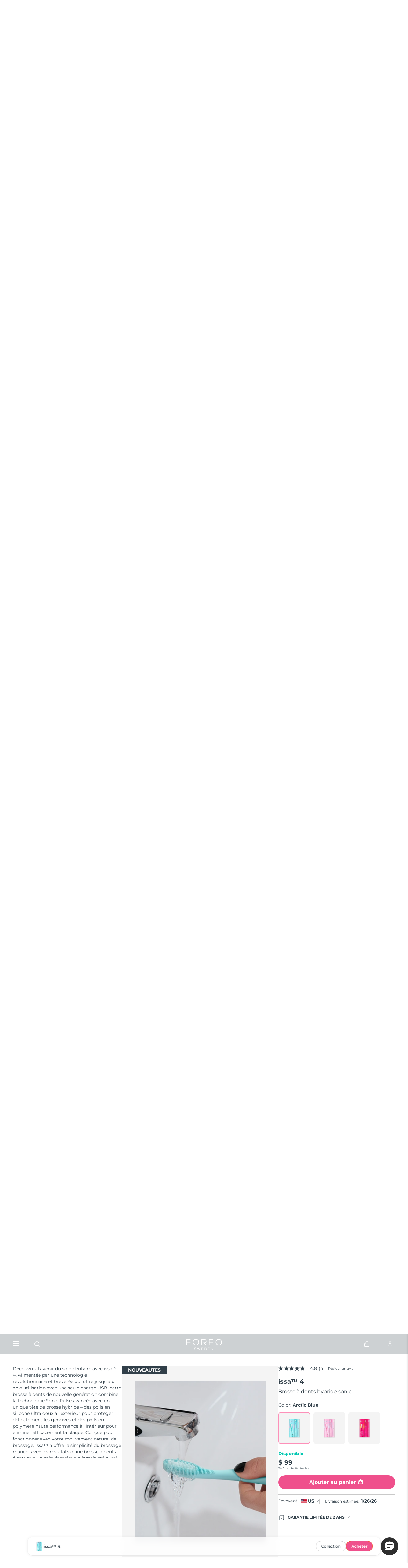

--- FILE ---
content_type: text/html; charset=utf-8
request_url: https://www.google.com/recaptcha/api2/anchor?ar=1&k=6LcpJcQlAAAAACcvGuRSD9rVeW7oYQOczPsoVlYk&co=aHR0cHM6Ly93d3cuZm9yZW8uY29tOjQ0Mw..&hl=en&v=N67nZn4AqZkNcbeMu4prBgzg&size=invisible&anchor-ms=20000&execute-ms=30000&cb=vn9nhhfjm2hr
body_size: 50018
content:
<!DOCTYPE HTML><html dir="ltr" lang="en"><head><meta http-equiv="Content-Type" content="text/html; charset=UTF-8">
<meta http-equiv="X-UA-Compatible" content="IE=edge">
<title>reCAPTCHA</title>
<style type="text/css">
/* cyrillic-ext */
@font-face {
  font-family: 'Roboto';
  font-style: normal;
  font-weight: 400;
  font-stretch: 100%;
  src: url(//fonts.gstatic.com/s/roboto/v48/KFO7CnqEu92Fr1ME7kSn66aGLdTylUAMa3GUBHMdazTgWw.woff2) format('woff2');
  unicode-range: U+0460-052F, U+1C80-1C8A, U+20B4, U+2DE0-2DFF, U+A640-A69F, U+FE2E-FE2F;
}
/* cyrillic */
@font-face {
  font-family: 'Roboto';
  font-style: normal;
  font-weight: 400;
  font-stretch: 100%;
  src: url(//fonts.gstatic.com/s/roboto/v48/KFO7CnqEu92Fr1ME7kSn66aGLdTylUAMa3iUBHMdazTgWw.woff2) format('woff2');
  unicode-range: U+0301, U+0400-045F, U+0490-0491, U+04B0-04B1, U+2116;
}
/* greek-ext */
@font-face {
  font-family: 'Roboto';
  font-style: normal;
  font-weight: 400;
  font-stretch: 100%;
  src: url(//fonts.gstatic.com/s/roboto/v48/KFO7CnqEu92Fr1ME7kSn66aGLdTylUAMa3CUBHMdazTgWw.woff2) format('woff2');
  unicode-range: U+1F00-1FFF;
}
/* greek */
@font-face {
  font-family: 'Roboto';
  font-style: normal;
  font-weight: 400;
  font-stretch: 100%;
  src: url(//fonts.gstatic.com/s/roboto/v48/KFO7CnqEu92Fr1ME7kSn66aGLdTylUAMa3-UBHMdazTgWw.woff2) format('woff2');
  unicode-range: U+0370-0377, U+037A-037F, U+0384-038A, U+038C, U+038E-03A1, U+03A3-03FF;
}
/* math */
@font-face {
  font-family: 'Roboto';
  font-style: normal;
  font-weight: 400;
  font-stretch: 100%;
  src: url(//fonts.gstatic.com/s/roboto/v48/KFO7CnqEu92Fr1ME7kSn66aGLdTylUAMawCUBHMdazTgWw.woff2) format('woff2');
  unicode-range: U+0302-0303, U+0305, U+0307-0308, U+0310, U+0312, U+0315, U+031A, U+0326-0327, U+032C, U+032F-0330, U+0332-0333, U+0338, U+033A, U+0346, U+034D, U+0391-03A1, U+03A3-03A9, U+03B1-03C9, U+03D1, U+03D5-03D6, U+03F0-03F1, U+03F4-03F5, U+2016-2017, U+2034-2038, U+203C, U+2040, U+2043, U+2047, U+2050, U+2057, U+205F, U+2070-2071, U+2074-208E, U+2090-209C, U+20D0-20DC, U+20E1, U+20E5-20EF, U+2100-2112, U+2114-2115, U+2117-2121, U+2123-214F, U+2190, U+2192, U+2194-21AE, U+21B0-21E5, U+21F1-21F2, U+21F4-2211, U+2213-2214, U+2216-22FF, U+2308-230B, U+2310, U+2319, U+231C-2321, U+2336-237A, U+237C, U+2395, U+239B-23B7, U+23D0, U+23DC-23E1, U+2474-2475, U+25AF, U+25B3, U+25B7, U+25BD, U+25C1, U+25CA, U+25CC, U+25FB, U+266D-266F, U+27C0-27FF, U+2900-2AFF, U+2B0E-2B11, U+2B30-2B4C, U+2BFE, U+3030, U+FF5B, U+FF5D, U+1D400-1D7FF, U+1EE00-1EEFF;
}
/* symbols */
@font-face {
  font-family: 'Roboto';
  font-style: normal;
  font-weight: 400;
  font-stretch: 100%;
  src: url(//fonts.gstatic.com/s/roboto/v48/KFO7CnqEu92Fr1ME7kSn66aGLdTylUAMaxKUBHMdazTgWw.woff2) format('woff2');
  unicode-range: U+0001-000C, U+000E-001F, U+007F-009F, U+20DD-20E0, U+20E2-20E4, U+2150-218F, U+2190, U+2192, U+2194-2199, U+21AF, U+21E6-21F0, U+21F3, U+2218-2219, U+2299, U+22C4-22C6, U+2300-243F, U+2440-244A, U+2460-24FF, U+25A0-27BF, U+2800-28FF, U+2921-2922, U+2981, U+29BF, U+29EB, U+2B00-2BFF, U+4DC0-4DFF, U+FFF9-FFFB, U+10140-1018E, U+10190-1019C, U+101A0, U+101D0-101FD, U+102E0-102FB, U+10E60-10E7E, U+1D2C0-1D2D3, U+1D2E0-1D37F, U+1F000-1F0FF, U+1F100-1F1AD, U+1F1E6-1F1FF, U+1F30D-1F30F, U+1F315, U+1F31C, U+1F31E, U+1F320-1F32C, U+1F336, U+1F378, U+1F37D, U+1F382, U+1F393-1F39F, U+1F3A7-1F3A8, U+1F3AC-1F3AF, U+1F3C2, U+1F3C4-1F3C6, U+1F3CA-1F3CE, U+1F3D4-1F3E0, U+1F3ED, U+1F3F1-1F3F3, U+1F3F5-1F3F7, U+1F408, U+1F415, U+1F41F, U+1F426, U+1F43F, U+1F441-1F442, U+1F444, U+1F446-1F449, U+1F44C-1F44E, U+1F453, U+1F46A, U+1F47D, U+1F4A3, U+1F4B0, U+1F4B3, U+1F4B9, U+1F4BB, U+1F4BF, U+1F4C8-1F4CB, U+1F4D6, U+1F4DA, U+1F4DF, U+1F4E3-1F4E6, U+1F4EA-1F4ED, U+1F4F7, U+1F4F9-1F4FB, U+1F4FD-1F4FE, U+1F503, U+1F507-1F50B, U+1F50D, U+1F512-1F513, U+1F53E-1F54A, U+1F54F-1F5FA, U+1F610, U+1F650-1F67F, U+1F687, U+1F68D, U+1F691, U+1F694, U+1F698, U+1F6AD, U+1F6B2, U+1F6B9-1F6BA, U+1F6BC, U+1F6C6-1F6CF, U+1F6D3-1F6D7, U+1F6E0-1F6EA, U+1F6F0-1F6F3, U+1F6F7-1F6FC, U+1F700-1F7FF, U+1F800-1F80B, U+1F810-1F847, U+1F850-1F859, U+1F860-1F887, U+1F890-1F8AD, U+1F8B0-1F8BB, U+1F8C0-1F8C1, U+1F900-1F90B, U+1F93B, U+1F946, U+1F984, U+1F996, U+1F9E9, U+1FA00-1FA6F, U+1FA70-1FA7C, U+1FA80-1FA89, U+1FA8F-1FAC6, U+1FACE-1FADC, U+1FADF-1FAE9, U+1FAF0-1FAF8, U+1FB00-1FBFF;
}
/* vietnamese */
@font-face {
  font-family: 'Roboto';
  font-style: normal;
  font-weight: 400;
  font-stretch: 100%;
  src: url(//fonts.gstatic.com/s/roboto/v48/KFO7CnqEu92Fr1ME7kSn66aGLdTylUAMa3OUBHMdazTgWw.woff2) format('woff2');
  unicode-range: U+0102-0103, U+0110-0111, U+0128-0129, U+0168-0169, U+01A0-01A1, U+01AF-01B0, U+0300-0301, U+0303-0304, U+0308-0309, U+0323, U+0329, U+1EA0-1EF9, U+20AB;
}
/* latin-ext */
@font-face {
  font-family: 'Roboto';
  font-style: normal;
  font-weight: 400;
  font-stretch: 100%;
  src: url(//fonts.gstatic.com/s/roboto/v48/KFO7CnqEu92Fr1ME7kSn66aGLdTylUAMa3KUBHMdazTgWw.woff2) format('woff2');
  unicode-range: U+0100-02BA, U+02BD-02C5, U+02C7-02CC, U+02CE-02D7, U+02DD-02FF, U+0304, U+0308, U+0329, U+1D00-1DBF, U+1E00-1E9F, U+1EF2-1EFF, U+2020, U+20A0-20AB, U+20AD-20C0, U+2113, U+2C60-2C7F, U+A720-A7FF;
}
/* latin */
@font-face {
  font-family: 'Roboto';
  font-style: normal;
  font-weight: 400;
  font-stretch: 100%;
  src: url(//fonts.gstatic.com/s/roboto/v48/KFO7CnqEu92Fr1ME7kSn66aGLdTylUAMa3yUBHMdazQ.woff2) format('woff2');
  unicode-range: U+0000-00FF, U+0131, U+0152-0153, U+02BB-02BC, U+02C6, U+02DA, U+02DC, U+0304, U+0308, U+0329, U+2000-206F, U+20AC, U+2122, U+2191, U+2193, U+2212, U+2215, U+FEFF, U+FFFD;
}
/* cyrillic-ext */
@font-face {
  font-family: 'Roboto';
  font-style: normal;
  font-weight: 500;
  font-stretch: 100%;
  src: url(//fonts.gstatic.com/s/roboto/v48/KFO7CnqEu92Fr1ME7kSn66aGLdTylUAMa3GUBHMdazTgWw.woff2) format('woff2');
  unicode-range: U+0460-052F, U+1C80-1C8A, U+20B4, U+2DE0-2DFF, U+A640-A69F, U+FE2E-FE2F;
}
/* cyrillic */
@font-face {
  font-family: 'Roboto';
  font-style: normal;
  font-weight: 500;
  font-stretch: 100%;
  src: url(//fonts.gstatic.com/s/roboto/v48/KFO7CnqEu92Fr1ME7kSn66aGLdTylUAMa3iUBHMdazTgWw.woff2) format('woff2');
  unicode-range: U+0301, U+0400-045F, U+0490-0491, U+04B0-04B1, U+2116;
}
/* greek-ext */
@font-face {
  font-family: 'Roboto';
  font-style: normal;
  font-weight: 500;
  font-stretch: 100%;
  src: url(//fonts.gstatic.com/s/roboto/v48/KFO7CnqEu92Fr1ME7kSn66aGLdTylUAMa3CUBHMdazTgWw.woff2) format('woff2');
  unicode-range: U+1F00-1FFF;
}
/* greek */
@font-face {
  font-family: 'Roboto';
  font-style: normal;
  font-weight: 500;
  font-stretch: 100%;
  src: url(//fonts.gstatic.com/s/roboto/v48/KFO7CnqEu92Fr1ME7kSn66aGLdTylUAMa3-UBHMdazTgWw.woff2) format('woff2');
  unicode-range: U+0370-0377, U+037A-037F, U+0384-038A, U+038C, U+038E-03A1, U+03A3-03FF;
}
/* math */
@font-face {
  font-family: 'Roboto';
  font-style: normal;
  font-weight: 500;
  font-stretch: 100%;
  src: url(//fonts.gstatic.com/s/roboto/v48/KFO7CnqEu92Fr1ME7kSn66aGLdTylUAMawCUBHMdazTgWw.woff2) format('woff2');
  unicode-range: U+0302-0303, U+0305, U+0307-0308, U+0310, U+0312, U+0315, U+031A, U+0326-0327, U+032C, U+032F-0330, U+0332-0333, U+0338, U+033A, U+0346, U+034D, U+0391-03A1, U+03A3-03A9, U+03B1-03C9, U+03D1, U+03D5-03D6, U+03F0-03F1, U+03F4-03F5, U+2016-2017, U+2034-2038, U+203C, U+2040, U+2043, U+2047, U+2050, U+2057, U+205F, U+2070-2071, U+2074-208E, U+2090-209C, U+20D0-20DC, U+20E1, U+20E5-20EF, U+2100-2112, U+2114-2115, U+2117-2121, U+2123-214F, U+2190, U+2192, U+2194-21AE, U+21B0-21E5, U+21F1-21F2, U+21F4-2211, U+2213-2214, U+2216-22FF, U+2308-230B, U+2310, U+2319, U+231C-2321, U+2336-237A, U+237C, U+2395, U+239B-23B7, U+23D0, U+23DC-23E1, U+2474-2475, U+25AF, U+25B3, U+25B7, U+25BD, U+25C1, U+25CA, U+25CC, U+25FB, U+266D-266F, U+27C0-27FF, U+2900-2AFF, U+2B0E-2B11, U+2B30-2B4C, U+2BFE, U+3030, U+FF5B, U+FF5D, U+1D400-1D7FF, U+1EE00-1EEFF;
}
/* symbols */
@font-face {
  font-family: 'Roboto';
  font-style: normal;
  font-weight: 500;
  font-stretch: 100%;
  src: url(//fonts.gstatic.com/s/roboto/v48/KFO7CnqEu92Fr1ME7kSn66aGLdTylUAMaxKUBHMdazTgWw.woff2) format('woff2');
  unicode-range: U+0001-000C, U+000E-001F, U+007F-009F, U+20DD-20E0, U+20E2-20E4, U+2150-218F, U+2190, U+2192, U+2194-2199, U+21AF, U+21E6-21F0, U+21F3, U+2218-2219, U+2299, U+22C4-22C6, U+2300-243F, U+2440-244A, U+2460-24FF, U+25A0-27BF, U+2800-28FF, U+2921-2922, U+2981, U+29BF, U+29EB, U+2B00-2BFF, U+4DC0-4DFF, U+FFF9-FFFB, U+10140-1018E, U+10190-1019C, U+101A0, U+101D0-101FD, U+102E0-102FB, U+10E60-10E7E, U+1D2C0-1D2D3, U+1D2E0-1D37F, U+1F000-1F0FF, U+1F100-1F1AD, U+1F1E6-1F1FF, U+1F30D-1F30F, U+1F315, U+1F31C, U+1F31E, U+1F320-1F32C, U+1F336, U+1F378, U+1F37D, U+1F382, U+1F393-1F39F, U+1F3A7-1F3A8, U+1F3AC-1F3AF, U+1F3C2, U+1F3C4-1F3C6, U+1F3CA-1F3CE, U+1F3D4-1F3E0, U+1F3ED, U+1F3F1-1F3F3, U+1F3F5-1F3F7, U+1F408, U+1F415, U+1F41F, U+1F426, U+1F43F, U+1F441-1F442, U+1F444, U+1F446-1F449, U+1F44C-1F44E, U+1F453, U+1F46A, U+1F47D, U+1F4A3, U+1F4B0, U+1F4B3, U+1F4B9, U+1F4BB, U+1F4BF, U+1F4C8-1F4CB, U+1F4D6, U+1F4DA, U+1F4DF, U+1F4E3-1F4E6, U+1F4EA-1F4ED, U+1F4F7, U+1F4F9-1F4FB, U+1F4FD-1F4FE, U+1F503, U+1F507-1F50B, U+1F50D, U+1F512-1F513, U+1F53E-1F54A, U+1F54F-1F5FA, U+1F610, U+1F650-1F67F, U+1F687, U+1F68D, U+1F691, U+1F694, U+1F698, U+1F6AD, U+1F6B2, U+1F6B9-1F6BA, U+1F6BC, U+1F6C6-1F6CF, U+1F6D3-1F6D7, U+1F6E0-1F6EA, U+1F6F0-1F6F3, U+1F6F7-1F6FC, U+1F700-1F7FF, U+1F800-1F80B, U+1F810-1F847, U+1F850-1F859, U+1F860-1F887, U+1F890-1F8AD, U+1F8B0-1F8BB, U+1F8C0-1F8C1, U+1F900-1F90B, U+1F93B, U+1F946, U+1F984, U+1F996, U+1F9E9, U+1FA00-1FA6F, U+1FA70-1FA7C, U+1FA80-1FA89, U+1FA8F-1FAC6, U+1FACE-1FADC, U+1FADF-1FAE9, U+1FAF0-1FAF8, U+1FB00-1FBFF;
}
/* vietnamese */
@font-face {
  font-family: 'Roboto';
  font-style: normal;
  font-weight: 500;
  font-stretch: 100%;
  src: url(//fonts.gstatic.com/s/roboto/v48/KFO7CnqEu92Fr1ME7kSn66aGLdTylUAMa3OUBHMdazTgWw.woff2) format('woff2');
  unicode-range: U+0102-0103, U+0110-0111, U+0128-0129, U+0168-0169, U+01A0-01A1, U+01AF-01B0, U+0300-0301, U+0303-0304, U+0308-0309, U+0323, U+0329, U+1EA0-1EF9, U+20AB;
}
/* latin-ext */
@font-face {
  font-family: 'Roboto';
  font-style: normal;
  font-weight: 500;
  font-stretch: 100%;
  src: url(//fonts.gstatic.com/s/roboto/v48/KFO7CnqEu92Fr1ME7kSn66aGLdTylUAMa3KUBHMdazTgWw.woff2) format('woff2');
  unicode-range: U+0100-02BA, U+02BD-02C5, U+02C7-02CC, U+02CE-02D7, U+02DD-02FF, U+0304, U+0308, U+0329, U+1D00-1DBF, U+1E00-1E9F, U+1EF2-1EFF, U+2020, U+20A0-20AB, U+20AD-20C0, U+2113, U+2C60-2C7F, U+A720-A7FF;
}
/* latin */
@font-face {
  font-family: 'Roboto';
  font-style: normal;
  font-weight: 500;
  font-stretch: 100%;
  src: url(//fonts.gstatic.com/s/roboto/v48/KFO7CnqEu92Fr1ME7kSn66aGLdTylUAMa3yUBHMdazQ.woff2) format('woff2');
  unicode-range: U+0000-00FF, U+0131, U+0152-0153, U+02BB-02BC, U+02C6, U+02DA, U+02DC, U+0304, U+0308, U+0329, U+2000-206F, U+20AC, U+2122, U+2191, U+2193, U+2212, U+2215, U+FEFF, U+FFFD;
}
/* cyrillic-ext */
@font-face {
  font-family: 'Roboto';
  font-style: normal;
  font-weight: 900;
  font-stretch: 100%;
  src: url(//fonts.gstatic.com/s/roboto/v48/KFO7CnqEu92Fr1ME7kSn66aGLdTylUAMa3GUBHMdazTgWw.woff2) format('woff2');
  unicode-range: U+0460-052F, U+1C80-1C8A, U+20B4, U+2DE0-2DFF, U+A640-A69F, U+FE2E-FE2F;
}
/* cyrillic */
@font-face {
  font-family: 'Roboto';
  font-style: normal;
  font-weight: 900;
  font-stretch: 100%;
  src: url(//fonts.gstatic.com/s/roboto/v48/KFO7CnqEu92Fr1ME7kSn66aGLdTylUAMa3iUBHMdazTgWw.woff2) format('woff2');
  unicode-range: U+0301, U+0400-045F, U+0490-0491, U+04B0-04B1, U+2116;
}
/* greek-ext */
@font-face {
  font-family: 'Roboto';
  font-style: normal;
  font-weight: 900;
  font-stretch: 100%;
  src: url(//fonts.gstatic.com/s/roboto/v48/KFO7CnqEu92Fr1ME7kSn66aGLdTylUAMa3CUBHMdazTgWw.woff2) format('woff2');
  unicode-range: U+1F00-1FFF;
}
/* greek */
@font-face {
  font-family: 'Roboto';
  font-style: normal;
  font-weight: 900;
  font-stretch: 100%;
  src: url(//fonts.gstatic.com/s/roboto/v48/KFO7CnqEu92Fr1ME7kSn66aGLdTylUAMa3-UBHMdazTgWw.woff2) format('woff2');
  unicode-range: U+0370-0377, U+037A-037F, U+0384-038A, U+038C, U+038E-03A1, U+03A3-03FF;
}
/* math */
@font-face {
  font-family: 'Roboto';
  font-style: normal;
  font-weight: 900;
  font-stretch: 100%;
  src: url(//fonts.gstatic.com/s/roboto/v48/KFO7CnqEu92Fr1ME7kSn66aGLdTylUAMawCUBHMdazTgWw.woff2) format('woff2');
  unicode-range: U+0302-0303, U+0305, U+0307-0308, U+0310, U+0312, U+0315, U+031A, U+0326-0327, U+032C, U+032F-0330, U+0332-0333, U+0338, U+033A, U+0346, U+034D, U+0391-03A1, U+03A3-03A9, U+03B1-03C9, U+03D1, U+03D5-03D6, U+03F0-03F1, U+03F4-03F5, U+2016-2017, U+2034-2038, U+203C, U+2040, U+2043, U+2047, U+2050, U+2057, U+205F, U+2070-2071, U+2074-208E, U+2090-209C, U+20D0-20DC, U+20E1, U+20E5-20EF, U+2100-2112, U+2114-2115, U+2117-2121, U+2123-214F, U+2190, U+2192, U+2194-21AE, U+21B0-21E5, U+21F1-21F2, U+21F4-2211, U+2213-2214, U+2216-22FF, U+2308-230B, U+2310, U+2319, U+231C-2321, U+2336-237A, U+237C, U+2395, U+239B-23B7, U+23D0, U+23DC-23E1, U+2474-2475, U+25AF, U+25B3, U+25B7, U+25BD, U+25C1, U+25CA, U+25CC, U+25FB, U+266D-266F, U+27C0-27FF, U+2900-2AFF, U+2B0E-2B11, U+2B30-2B4C, U+2BFE, U+3030, U+FF5B, U+FF5D, U+1D400-1D7FF, U+1EE00-1EEFF;
}
/* symbols */
@font-face {
  font-family: 'Roboto';
  font-style: normal;
  font-weight: 900;
  font-stretch: 100%;
  src: url(//fonts.gstatic.com/s/roboto/v48/KFO7CnqEu92Fr1ME7kSn66aGLdTylUAMaxKUBHMdazTgWw.woff2) format('woff2');
  unicode-range: U+0001-000C, U+000E-001F, U+007F-009F, U+20DD-20E0, U+20E2-20E4, U+2150-218F, U+2190, U+2192, U+2194-2199, U+21AF, U+21E6-21F0, U+21F3, U+2218-2219, U+2299, U+22C4-22C6, U+2300-243F, U+2440-244A, U+2460-24FF, U+25A0-27BF, U+2800-28FF, U+2921-2922, U+2981, U+29BF, U+29EB, U+2B00-2BFF, U+4DC0-4DFF, U+FFF9-FFFB, U+10140-1018E, U+10190-1019C, U+101A0, U+101D0-101FD, U+102E0-102FB, U+10E60-10E7E, U+1D2C0-1D2D3, U+1D2E0-1D37F, U+1F000-1F0FF, U+1F100-1F1AD, U+1F1E6-1F1FF, U+1F30D-1F30F, U+1F315, U+1F31C, U+1F31E, U+1F320-1F32C, U+1F336, U+1F378, U+1F37D, U+1F382, U+1F393-1F39F, U+1F3A7-1F3A8, U+1F3AC-1F3AF, U+1F3C2, U+1F3C4-1F3C6, U+1F3CA-1F3CE, U+1F3D4-1F3E0, U+1F3ED, U+1F3F1-1F3F3, U+1F3F5-1F3F7, U+1F408, U+1F415, U+1F41F, U+1F426, U+1F43F, U+1F441-1F442, U+1F444, U+1F446-1F449, U+1F44C-1F44E, U+1F453, U+1F46A, U+1F47D, U+1F4A3, U+1F4B0, U+1F4B3, U+1F4B9, U+1F4BB, U+1F4BF, U+1F4C8-1F4CB, U+1F4D6, U+1F4DA, U+1F4DF, U+1F4E3-1F4E6, U+1F4EA-1F4ED, U+1F4F7, U+1F4F9-1F4FB, U+1F4FD-1F4FE, U+1F503, U+1F507-1F50B, U+1F50D, U+1F512-1F513, U+1F53E-1F54A, U+1F54F-1F5FA, U+1F610, U+1F650-1F67F, U+1F687, U+1F68D, U+1F691, U+1F694, U+1F698, U+1F6AD, U+1F6B2, U+1F6B9-1F6BA, U+1F6BC, U+1F6C6-1F6CF, U+1F6D3-1F6D7, U+1F6E0-1F6EA, U+1F6F0-1F6F3, U+1F6F7-1F6FC, U+1F700-1F7FF, U+1F800-1F80B, U+1F810-1F847, U+1F850-1F859, U+1F860-1F887, U+1F890-1F8AD, U+1F8B0-1F8BB, U+1F8C0-1F8C1, U+1F900-1F90B, U+1F93B, U+1F946, U+1F984, U+1F996, U+1F9E9, U+1FA00-1FA6F, U+1FA70-1FA7C, U+1FA80-1FA89, U+1FA8F-1FAC6, U+1FACE-1FADC, U+1FADF-1FAE9, U+1FAF0-1FAF8, U+1FB00-1FBFF;
}
/* vietnamese */
@font-face {
  font-family: 'Roboto';
  font-style: normal;
  font-weight: 900;
  font-stretch: 100%;
  src: url(//fonts.gstatic.com/s/roboto/v48/KFO7CnqEu92Fr1ME7kSn66aGLdTylUAMa3OUBHMdazTgWw.woff2) format('woff2');
  unicode-range: U+0102-0103, U+0110-0111, U+0128-0129, U+0168-0169, U+01A0-01A1, U+01AF-01B0, U+0300-0301, U+0303-0304, U+0308-0309, U+0323, U+0329, U+1EA0-1EF9, U+20AB;
}
/* latin-ext */
@font-face {
  font-family: 'Roboto';
  font-style: normal;
  font-weight: 900;
  font-stretch: 100%;
  src: url(//fonts.gstatic.com/s/roboto/v48/KFO7CnqEu92Fr1ME7kSn66aGLdTylUAMa3KUBHMdazTgWw.woff2) format('woff2');
  unicode-range: U+0100-02BA, U+02BD-02C5, U+02C7-02CC, U+02CE-02D7, U+02DD-02FF, U+0304, U+0308, U+0329, U+1D00-1DBF, U+1E00-1E9F, U+1EF2-1EFF, U+2020, U+20A0-20AB, U+20AD-20C0, U+2113, U+2C60-2C7F, U+A720-A7FF;
}
/* latin */
@font-face {
  font-family: 'Roboto';
  font-style: normal;
  font-weight: 900;
  font-stretch: 100%;
  src: url(//fonts.gstatic.com/s/roboto/v48/KFO7CnqEu92Fr1ME7kSn66aGLdTylUAMa3yUBHMdazQ.woff2) format('woff2');
  unicode-range: U+0000-00FF, U+0131, U+0152-0153, U+02BB-02BC, U+02C6, U+02DA, U+02DC, U+0304, U+0308, U+0329, U+2000-206F, U+20AC, U+2122, U+2191, U+2193, U+2212, U+2215, U+FEFF, U+FFFD;
}

</style>
<link rel="stylesheet" type="text/css" href="https://www.gstatic.com/recaptcha/releases/N67nZn4AqZkNcbeMu4prBgzg/styles__ltr.css">
<script nonce="LqreJUiUeW4KcB46CRrsEg" type="text/javascript">window['__recaptcha_api'] = 'https://www.google.com/recaptcha/api2/';</script>
<script type="text/javascript" src="https://www.gstatic.com/recaptcha/releases/N67nZn4AqZkNcbeMu4prBgzg/recaptcha__en.js" nonce="LqreJUiUeW4KcB46CRrsEg">
      
    </script></head>
<body><div id="rc-anchor-alert" class="rc-anchor-alert"></div>
<input type="hidden" id="recaptcha-token" value="[base64]">
<script type="text/javascript" nonce="LqreJUiUeW4KcB46CRrsEg">
      recaptcha.anchor.Main.init("[\x22ainput\x22,[\x22bgdata\x22,\x22\x22,\[base64]/[base64]/MjU1Ong/[base64]/[base64]/[base64]/[base64]/[base64]/[base64]/[base64]/[base64]/[base64]/[base64]/[base64]/[base64]/[base64]/[base64]/[base64]\\u003d\x22,\[base64]\x22,\x22XH7Dr8OuV8Orw7nCmH0gJAbDkDPDl8Kfw6/CvsOXwqHDvCk+w5DDqH7Cl8Okw78SwrjCoT9KSsKPI8KYw7nCrMOaLxPCvFN9w5TCtcOwwrlFw4zDvV3DkcKgeRMFIikqaDs0WcKmw5jCl19KZsOYw5suDsKQRFbCocONwpDCnsOFwotsAnIVNWo/bzx0WMOFw6Y+BCTCscOBBcOPw44JcFzDrhfCm1XCocKxwoDDoVl/VGk9w4dpDSbDjQtOwoc+F8KIw7nDhUTCn8OHw7Flwp3Ct8K3QsKXW1XCgsOfw7nDm8Ogb8OQw6PCkcKaw6cXwrQGwp9xwo/CscO8w4kXwqnDjcKbw57CpR5aFsOJUsOgT0/DjncCw6nCoGQlw6TDgzdgwpUyw7jCvw7DtHhUNMKuwqpKFMOcHsKxE8KLwqgiw7zCigrCr8O5ElQyIhHDkUvCoCB0wqRFY8OzFFhBc8O8wpHClH5Qwod4wqfCkCJew6TDvVsFYhPCkMOtwpw0eMOIw57Ci8OKwoxPJV/Dgn8dOnIdCcOBFXNWV2DCssOPbAdobm5Zw4XCrcOOwq3CuMOrSn0ILsK2woI6wpYiw4fDi8KsMgbDpRFPXcOdUAbCncKYLivDsMONLsKXw7NMwpLDpgPDgl/CqQzCknHCkFfDosK8Og8Sw4NHw4QYAsKlQcKSNxtUJBzCvS/DkRnDhWbDvGbDrMKDwoFfwoPCoMKtHFnDnCrCm8KkIzTCm2bDtsKtw7k/PMKBEHEDw4PCgGjDrQzDrcKeWcOhwqfDiBUGTkHCsjPDi3TCtDIAXArChcOmwosBw5TDrMK6Vw/CsQJeKmTDu8K4woLDpmrDvMOFETnDjcOSDE51w5VCw6vDr8KMYXPClsO3Oy8qQcKqAA3DgBXDosOQD23CkRkqAcKiwqPCmMK0ScOcw5/CujlnwqNgwpVTDSvCtcOdM8KlwpRpIEZAIStqKcKDGChyUj/DsQhXAhx3wqDCrSHCh8K0w4zDksO3w4AdLBHCssKCw5ErfiPDmsOlZgl6woMGZGp7JMOpw5jDvsKjw4FAw4w9XSzClU5MFMKlw71Ea8Kcw4AAwqBMfsKOwqAUEx80w4FwdsKtw7Newo/CqMKOCE7CmsKwRDsrw4M8w71PYD3CrMObO2fDqQgpLCw+dAwIwoJhbiTDuBnDp8KxAwxpFMK9A8KMwqV3aRjDkH/CiFYvw6MWZGLDkcOpwrDDvjzDpMOEYcOuw5wzCjVyHg3Dmh9MwqfDqsOoBSfDsMKVIhR2NcOkw6HDpMKuw6HCmB7Cn8OQN1/CusKyw5wYwoHCqg3CkMOnLcO5w4YDNXEWwrrCsQhGSQ/DkAwZZgAew5g9w7XDkcOmw4EUHDc9KTkBwoDDnU7CkU4qO8K0DjTDicORRBTDqjvDrsKGTDpTZcKIw6TDglo/w7vCosONeMOpw7nCq8Osw7Fsw6bDocKJUizCsmBcwq3DqsOgw40CcQrCkcKDUsKxw4g2LMO6w6TCr8Onw67CkMKeM8OtwqLDqMK5cQ49QiRaPn4jwoUXTzJPAlMEAMKCA8ORZy/CkcOrARYVw5DDvELCm8KHFcO/[base64]/[base64]/[base64]/[base64]/[base64]/wo/Dr8OEAkkPCwrDvnbDgQVQL8OVNCXDksKDw4kSOhkLwrnCnMKOdGnCvDh1wrbCkk1wKcOuX8OJwpNSwq5GFVcbwojCpCDCn8KYBHMvWB8cAj/CqsOBfyLDnD/CqR8lbMOcw77CqcKDIhJFwrAxwqvDti4/XR3Cg0g2w5gkwrhkdhA4OcOswqLCgsKXwoVlw6nDqsKRdijChsO+wrJkwpzCjivCocOwGzDCscKaw5Fzw4A8wrrCs8KcwoE2wqjCml/[base64]/Cl8KcAMKoG8OjXVLDg3TCosK3w7DDrBg3wrNdw7PDhcOBwq1kwo3Cp8KffcKFBcK5B8KpZV/DvARVwqbDsGNPcQzCmcOkWEZ3FMKcNcK0wrcyH33DqsOxPcO/[base64]/wq3CqFVUwq/DssOHGsKHVcO/PsOQJMO/w6lOwq/[base64]/[base64]/w6DDk8OjwqAYMEzCo2XCrcOfVErCgcKQw73DthDCu2TCnMK6woNXO8ObV8O/wp3CryrDtDBFw5HDgsKNYcOww5zDssO9w5lgPMOdw4/DusOqC8KswoNaSMOTLTLDicO7w6XCoxUkw6bDsMK1bmrDsVvDgcOEw6dyw6x7K8KxwoglfMO/ZUjCgMKLFwTCuDLDixpPNMOEbhfDrXnCgQ7CoyHCt3nCvWQia8Kjf8KGwp/DrMKvwoTChifClEHCvmDDhMK4w6AbYk7DrWfCvkjCisKUMMOew5NVwr0UTcKbd09xw7pZSXpbwq3Cm8OJAMKMFxXDomvCqcOuwrXCkihZwqTDsnbCr00nBy/Ck00iYDvDk8OoKcO1w7kLw78/w70EKR1eDnXCo8K7w4HCnkJxw5TCombDmT3CrsO9w4lLMncwA8KIw7/[base64]/DuMO9w6UJwoFgwobCrnwYw5cxw4t0w6pjw6xqwrnDm8OtAFfDolpdw6ssRyRnwq3CusOjPMKlI1vDvsOQZsKwwr3ChcOkDsK4w5bDnsKwwrd7w78jIsK9w60uwrMeQ3ZaaS1/BcKSaVDDisK+UcOMa8Kaw6MjwrRpRiB0e8O2wqbDrHwePsKbwqbCncKGwoTCmSl2wrLDgHtjw71pw5RIw4LCvcOtwqx0KcKpOWxOZhHCr3w2w6NDe1lQw4TDj8KVw4zDoyAwwo3Cg8KXMgXCqMOow7DDo8Onwq7CrFHDv8KVdMOiE8Kkwo/ClcK+w77CkcOzw5fCjMKewq5FYiwtwoHDiXbCpiVKYsKLfMK5wr/CocOHw40Xwp/[base64]/DjX1iB8O6KHDDlsOOLhPDiFrCg2DCjcKPw6HCucK9BhHCnsOVGlQTwpkyUCJ9w6Nabk/CrUPDqgIuaMOmc8KFwrPDvVnDl8KPw4rDrFPDh0nDnmDChcK2w41xw4oiJl45LsK3w5fCtm/Cj8O5wp7CtRpUH0dzESLDimtpw5/CtAhPwpx2A1nCnsKqw4TDp8O5Q1XDuQ7CkMKhCsOueUt7wr3DpMOywrvCsG0SJsOtMsOew4PDh3TCpA3CtmTCnTLDiHFgH8OmKlN7ZBEowrgfYMKWw405FMO/bRMLRW3DmlrCt8KCKCHCnAYcbcKbNjLDjsKcezXDmMOfR8KcGg4gwrTDhcOWRGnDp8OncVzCilY7woR7woVuwpkPwp4Uw4wHR1DCoC/DgMOIWiwaJ0PCosKIwpxrLV3Cs8K4cUfCk2rDgMKAAsOgKMKiFcKaw5lkwq/[base64]/[base64]/Ct3fCl8K4SUbDrMOlZ8Ktw4rDuMOswpkWwo1iaEvDv8ODGi0TwpzCjjnCs1DDm00cNypfwpnDk3saL07DukvDosOEVXdew5hjDyRrdcOBc8OJIH/Cky/DicOqw456wp4eVV1uw7oSwqbCpQ/CnV8fAcOoGmMzwrERZsKhEsO5w6fCkB9Mwq5pw6nDn1DCmGzDtsK/MVHDt3rCpHNpw4wRdxfCk8KPwp0kPMObw53Dt2fCvVfCjR0gVcOIL8O6WcKVLRgBPXFlwrsgwrLDqxcuG8KNwrbDjsK0wrw+Z8OSO8KrwrIUw50SFsKcwr7DpTLDpBzChcKedxXCncOLFsKxwoLCpWsENVDDmA/[base64]/DkCDDpMOLWsOObhDDpMKJbjTCsMKnw6BbwovCj8O8wpwKaTHCkcKASCAQw4PDlyJ8w4DDnTJwXUgmw6d9wrFIasOdQVXCm1XDpcO5w4/DsTIQw7XCmsKow4LClsKEacOjYDHCncK6wrTDgMOkw7pLw6TChWEaL0cpw53DuMOiJQQ0NMO5w7tZRlTCr8OxTVvCq0IUwoIwwpNFw4dMFSkNw6HDs8KmejPDpQodwq/CughXe8K4w4PCrcOww6xgw590fMONCk/CvRzDrkolVMKvwqgFw5rDvRJ/w7RPTsKswrjCisKNDALDgEdZworCvE1ww65vQXHDmwvCq8Knw7LChGrCoDXDkA1+KsKNwprCiMK4w7zCgSc/w7vDu8ORQizClcO8w4jCp8ObSTY6woLCklM4Pkw7w7HDgMOTw5XCk0BVckDDihvDgMKCAMKbGUd8w6jCsMKkCcKMw4h8w7djw6rCvkLCqWkkPx/[base64]/[base64]/ag0SH0/Dv8KEfSbCq3YTw5g/w4kaJiwcEWTCgsKLVVXCkMKDZsKbasOfwqh/e8KuWUNNw5fDhC3DiRpZwqI0bT4VwqlhwqLCv1rDk2AQMmdNw77DncKhw6ctwokbbcO5wpghwpHDjsOww5fDvEvDh8Kdw4LDuXwMa2LCtcO6w7UeLsOPwrwew6vCuywDw5hbXQpSEMOtw6hewp7CvMOHw5Jzf8KWBcO0dsK2HFNCw4tUw5DCkMKcw7PChW/DuXEiaz0uw4TCj0IOw60IUMK1wohDEcOQK0MHRHgOD8Kmwp7CsHwNKsKEw5FNYsOKXMKHwrDChCIMw7DCsMKfwq80w5MAeMOSwpjChxfCvcKGw47DnMO2f8OGSXPDhgXCmwzDisKdwrzCrsO/w4Ntwq4ww6nDvlXCu8Orwo3CvF7Dv8KHe0g4wpU7w75uW8KZwqgOWsKyw5TDjCTDvlLDoRUlw6ZEwp7DrRTDvsKTX8OewrTCmcKmw7cQHjbDpyJ/wodbwr9ew51qw4Y1BcK2GQfCncOBw4XDtsKGbXsNwptAQHF6w4PDpmHCunA0BMO7EEbDqW3CncOJwonDnVRQw5bCj8KPwqwzS8KTw7zDhjDDiQ3DmRIiw7HCrGLDnXI5O8OOOMKOwr/DswvDuz7DpcKhwq82wotXJ8O3w5wEwqggZ8KawqAvAMOndFhINcODK8OufztHw6s3wrnCqMOtwro5wqfCqTvCry5tdTTCpWDDmMKfw6t7w5jCjwLDsm43woHCmcOewrPCnRA7wrTDiEDClMKFbsKgw53DqcK7wo/Cm244wq8Ew4/CoMOzM8K+wpzClzgKJwZdSMKXwpMRZQ8Qw5tAbcKUwrLCpsOfPlbCj8OrV8OJVcKWRBYMwobCp8OtR3PCmMOQNWTDg8KUWcK4wrI7XmLCjMKIwrLDs8OjBcKUw7kEwo1cHBZLMVlIw6jCh8KQQ1odPMO0w5bDhsONwo55wpnDkHVBHcK4w7tPNRjCmMKTw6HDtV/CowzDpsKNw6AVcSdsw4cyw6nDjsO8w7FmwpTDqDwew4/DncOYOwBswr5pw6kLw7kowqMKLcOWw5AgeV09F2LCqEoGNVk8w4DCrl8lEGLCkEvDrcKpCsK1V2zCvzl5DsKzwqLCpC4Qw7fCtwLCvsO0DsOnMnh9fMKIwq8ew4oacsOtYMOmJCDDqsKZTjcUwp/Cn2prMcObw6/CqMOSw4jDnsK1w7dRw4URwr5Ow7xcw6bCqR5EwrRoPiTCrcOBeMOUw4lGw5/[base64]/Di8KRw6AyRQ8AwojCk8OmCCzCnsOFLcOkcWDDmmVSByzDmsOTTUp7bsKZdnTDk8KWJMKXcAbDsmoxw4jDhsO+F8O0wp7Dk1bCi8KkUlDCiUlcw5tPwopDw5h5csOPWHMLDSEbw79fIxbDhsODZMOewqvCgcOowoFLRg/CkWnCvHxCXFbDnsOEacOxwpkMQMOtO8OSGcOFwoQFdXpILRDDkMKUw6kWw6bCusKqw4Zywo45w4cYQcKXw6EufsKMw44kW07DsgQRKT3CrB/[base64]/CjXnCqyfCumLDtVtZC8KoLcOCwqLCnTDDsCDDlsKcXUPDpMKAC8O+wr7CnsKTb8OhKcKIw4I2GUMxw6vDsmDDssKVwq/CiDHCiV/DjCJ4w6HDqMOXwoY3UsK2w4XCiynDrMOrOCXDnsOxwrp/[base64]/DmcOzw74rB8KcFMKHwodGbhLDssK8wqfDu8K3w7/CncKTQiPDtcKrGMK3w4U8WlxPCS/Ci8K/w4bDo8KpwrjDqx5fAVlXaQTCs8K/[base64]/CrxZIRMKkwojDncKNwoAOw65uScOxw6pvRsO+ZsOvw4DDqBsqw4PDtcKHecOEwrUvAgBIwphIwqrCtMOpwp/Dpg/CjsO/RiLDrsOUwpzDvGgdw6dTwpNQD8KOw5IPwrTCuAM5Xjwbwo7DhGXCs38Hwr8XwqbDssK/BMKrwrQuw4hDW8OUw41ewpQNw4bDi3DCkcKFw5JFSRBuw4FyQQPDiELDu1tDIwhmw6BGDm1Wwq82IcOnL8KwwqnDtGHDsMKdwobCg8Kiwrx7LzbCqUBawowAJcO6wqTCn3dFKU3Cq8KfDcOFBgsXw4DCn03CiUxBwr1sw7/[base64]/CqMOeeScWw6MvLj/CigjChBbCp8KGUyF1w4fCum7CvMOZw6bDgMKhLCJRWMOHwpLCmjHDrsKFDFpYw6MywpDDmkfDtjpKIsOcw4rCpMOJBUPDgsK8QijDk8OOQQTCosOcS3XCnmMoFMKZSsOJwrnCq8KFwofCkk3DiMKMwoRRQMOwwpJ0wr3CtHDCkSjDj8K/AhXDuibCr8Ouam7DnsO/w6rCnmAZO8OIJlLDu8KIGMO7QsKew6lEwoFcwq/CvcKFwqTCsMOJwp0iworDisO8wr3DsDTCp1U1XyxMRmkEw5ZbD8Odwo1Ew7vDh0YHImbCrW9Xw4gnwrk6w4/CnwnDmi02w6zDrH4Swr3CgCzDr1UawoxYw71fw6UfSFrCgcKHQsK6wrDCm8ONwqR/wosXNTc8QGszcE3DsAY0I8KSw67CvyZ8RlvCsnEQHcKGwrHDisK7c8KXw5N4w6V/w4bCtxw+w69MBE9zfRoLN8O1B8KPwp10wpTCtsKUwogKUsKmwqRHVMKtwo4yfH0OwpY9w7nChcOjBMO4wpzDn8Knw77CucOlVFEKMHvCrTR5N8OxwofDizTDqh3Dvh7CucODw7woLw/Di1/Dj8KDTcOqw5w2w6kiw5zChsOvwopxcD/ClR1mWidGwqfDusK5TMO1wojCsWR1wqULWRvDpsOlQsOKD8K3asKhw5TCtFZlw4/CiMK0woBNwq/CgWXDkMKvSMOaw5pswrzCq3bDgRhsRwnChMOXw5NXCm/DvHjDl8KJQl/DuAYxPDzDkhrDm8Opw7I+WD9vX8O0woPCk2lHwrLCpsOWw5gjwrdRw6ELwrw8G8KLwp/DicOBw7EDEAxLd8KabGrCo8K8FMK/w5cow4pJw41WQ3IOwqvCtsOUw5PDhHgXw4Bbwrd6w4suwr7DtmLCsRXDlcKmHQ7CpMOsfmvCr8KOCHTCrcOuT2ZqV1lIwo/DoTQywoR6w6lFw74hw4RKSQPCl34GNcOjw6LDqsOhbcKwTDzDl3MKwqAHwrrCqMO8bX5Qw57Dn8OvNDPChMOUw7DCtF/DmsKTwoQLNMKMw5RHZTnCqsKWwpzDnyDClCrCjMOpAGTDncOBXnbDgsKLw4omw4DChyhWw6PCil7DvBTDnsOQw7rClXcsw7/[base64]/DicODwpIMO1fCim/[base64]/fsKMRMKzOlTCiBnCl8K9Y0kbSg5/wpUxdSFLw6nCnRHCkyHDkhXCvghvGMOgOXUCw54tw5LDkMK4w67DqsKJZQRVw5jDniB4w5EodmZDfCbDmgbDkF7DqsOPw7ECw5/DhcOzwqJAETk8VcOCw4/Cj3XCq0TCo8KHZcKKwqvCo0LCl8KHJ8Kxw6IcMjYEQ8Kcw61NKxHDl8OHDcKYw7LDtWs2VCfCriQgwpNuw6/CqSbDlyYVwonDusKww5Y1wpvCk0gbCsObdXsZwrtlMcKSfmHCtMOZYU3DmXA9wptCbMKpKMOMw41iUMKuViLDoXZ6wqUDwrMoCQRuZMOkSsKkwrwSJ8Kib8O2fkEAwoLDqTbDqcK5wpFIIkUAMhEXw7jDscO3w5PDhsOTVX/DnDVsd8KPw60PY8Okw7DCpA9xw4fCusKRQh1dwrArXsO4NMKCwotVL1XCqktqUMOeOyLChMKpOMKjQWbDn3TDvsO1dg9Nw45BwqrCrQ/[base64]/CkMK0w7xhIsKJwrfDhhYnRsKIwp4eD2JscMKFwopmTk00wr09w4Rdw5nDosKowpdiw69/w5vCiSVSDMKKw7XCjsKrw6rDnxDDg8KkN0g/w4o/[base64]/CnU5Cw5XCsMKPw6HDgcK1wqPDusK3LTbCn8KnXHw2MMKMAcK4BgfCisKxw7MFw7PCp8ORwrfDuh1dRMKnG8K4w7bCg8KQLw3Cvh4Dw5/[base64]/w7fCu8Odw4RnT3fDoXvCnMKtwqPDs3tCcQV9w5JoLMOCwqdvUsOWw7powqJfDMOWNQkfwp7DvMKic8OOw6oWOjnCryzDlC3CsHU/[base64]/Do8K0w75qw79qw5/[base64]/w4DDlETDlz7DtwIHRMK/w7UjXMK+wqkRw7bDpMORKX7CpcKEVXzCtkPCusOtLMOkw6bCpVsdwojCrsO/w7nCgsKzwrPCpnUiX8OUOld5w5LDp8K+wqrDj8Oqwp7DkMKrwoAjwoBsWsKww4LCjjYnfUoEw6E9b8KYwrjClsKdw5gswp/DrsOUMsKSwoDCsMKDUCfDisKXwpU7w5M1w6treXE1wpBsM3cZJ8KjSVbDrVl/MX4Sw7bDksOAa8K7ScOXw7glw6Vnw67CocOgwrPCt8K+EA7DqXbDoCtQWw3CucOhwpUiSDBcw4DCh1l9wo3CpsKHFcOyw7I/woxwwptwwptIwpXDmlLCgVLDiE/DjSbCtxlVGMOGIcKhW2nDiy3DsigiO8KUwonCkMKCw60VTMOJIMOIwp/CiMKXdWnDlsOGw6c+wr1wwoPCqsOzRxHCucOiIsKrw4rCoMKSw7kRwoJkWjPDhsKBJgrCrErDsk49TRtXU8KWwrbCmnVKHm3DjcKeE8OsHsOHOigQcBk1KCrCnk/[base64]/[base64]/[base64]/CnsKzMmDCnj3DnQ7CrANfB8KRI0nCtT5tw51kw6MtwpHDtE4CwoBQwofDr8Khw6NfwqnDhcK2EjdfY8KGaMOFFMKgw4LCnUjCm3fChQcxwqjCtB3DlENORMKtw7/DoMO4w4rChcKIw4PCjcOfQsK5wofDs0HDhBTDuMKMUsKBN8OUDi9rw6fDjHLDrcOQDcOCbMKADQ4qQ8OgR8OsYFfDkARAW8Kbw7/[base64]/Du8KSCMKsworDvk7DpsOsDmogVDE6EEDDvSHDtMKEKMOIJsKzZnfCrVspcxEwGcOGw5dsw7HDolciB1Z/T8OdwqVYXmZdEidjw5ZOwq0tLlpvDMK3w7VywqMxckZoCBJwJwbClcO/[base64]/CjUzDtMKzw5JQwpnDnMODwrtSEinCnxc+wqUcPsKtbWtTTcKtwrl6RcO0wqHDkMOlHXnCtsKPw6/CuQbDi8K0w4rCgsKAw54vwpZEF3ZSw6jDuVYeLMOjwr7CscOoGsOWw67DkcO3wpFUbA84VMKTZ8KAw5gjDsOwEsOxU8OOw6/[base64]/Eypow7scK0XDgsKtDcO/wqTCpsO5w6jDuXsww5XCucO+w7Q/w4fDvDDClcOVw4nCs8KZw7ZNKBnCuDNrXsK8dsKIWsK0ZMOcRsO9w7NALi/CpcK0dsOGAS1xKcOMw5YVw4/DvMKSwp9gw7/Di8OJw4nCjENSRRdKag4WMh7Dg8KOwofCkcO6Nyp4BQjCrcKuJHANw79URzxdw7o4Yx19BsK8w4zCoyQycMOiSMOaZsK5w4hTw77Dghtmw6vDhsO5R8KqAsKiBcOPwpQIYxzCsH/CnMKbB8ORNyfDo1MmCC18wooCw4HDusKewrRXdcOQwop9w73Dni5vwozDtgTDpMOSBS0bwrxkLVNSwrbCq0nDlsKmBcOKSQsHY8OMw7nCuyzCmcOAcMOVwq/DvnzDhFYEAsKGLErCr8KNwq8owoDDmjXDlgxyw5R5UA7Cl8OBBMO+woTCmXQQHxt4acOnSMKoJjnCi8OtJcOXw6JhUcKowpBxWMOSw5wXehTDgcOgw7rDsMOqw5QWCydRwonDmw0VWWHCnH0lwpdswoLDiVxBwoApNCZcw4cawpXDpsK/w4bDiCVowpYEHMKPw78HNcKiwrjCgMKnZsKswqNxVl4kw5/Dh8O2ezzDqsKAw6ZYw4nDsl0mwq9kScKNwobCp8OhBcK/HxfCuTRiWwvCqMO4F17DvRfCoMKOwr3CtMKsw6wzYADCo1fDoWYpwqlqT8KkVMOVA0TDu8OhwrEAw7c/[base64]/[base64]/DlT1mw7bCr8KBU0zCgk0cES7DvQ/DmMKHPV9HL1zCi2JiwqxZwqTDn8OSw4rDinLCp8OFPsODw4vDiBJ6wpnDtX/CuAVlWlvDt1Vpw7YkQ8O8w68swokgwpAtw7IAw5xwQMKLw4Icw57DkxghTDPCicK/[base64]/NMOZc8Kcw5oZeCvDgMOAwo0xFcKrU8OrF2rDicKgw49pF1UXXjLCnwPDqcKqJTzDjHxzw4DCrADDklXDq8KoFAjDiGTCtcOIYxIcwoUBw64eQMOpWUFsw43CklXCp8KKFX/CnmTCuBV+wpHDokvCr8OTw4HCviRnbsKiE8KHw7VxQMKMw55BDsOVwrfDp19FNgd5LBDDsjRPwowfI34McD8cw6o0w7HDgwduH8OsQTTDtiHCvHHDqMKWb8KRw6h5ZSUIwpQ4WE8Vd8Olc0MAwpzCrwBuwrU9DcK0ajQpD8ODw57DvcOOwo/DmMOVQ8O+wqsrHcKww5DDvsOQwrTDnmYPRinDqUYjwofDiWPDqRV3wqE1PMODw6/DlMOMw6fCssOcM1DDqw4fw4zDksOPJcK6w7c+w7jDr2PDgg/DvlzCgn1OXsOJQyTDiSsxw47Dq1YHwppJw68hN3jDvsO3LcKdV8KJScOpbMONRsKHQyJwCMKBEcOESkdCw5jCiQrCllvCrRPCq2LDpk1nw4QqEMKWbEcJwpPDgRt+FmbCvFsVwrDCjjDDhMKDw6HCul0Gw4rCuhtIwqjCicOVwqjDhcKAJW3CuMKIOC8EwpozwqRGwr/Cl13CvDrDtyFLV8Kjw6omW8K2woIPe0nDgMOzEgVBBcKGw57DhjXCqG07UHAxw6jCjsOVJcOmw6Jtw51ywrJYw7E9TMKKw5bDmcOPLy/[base64]/DuFImP2vDhlzDn8K+wpAoAlsob8OuUMKSwrzCo8OIOlPDgxvDgMOOJMOfwpbDscK0f2TDj3nDgBp5wqnCqsO8P8O9f2ltJmHDpcKmF8OdK8OFHnfCrcOJM8K9WgHDhD7CtMK8WsKIw7VXwoXCmsKOw5rDoAxJYijDt0EPwp/CjMKlR8KzwoLDhwbCm8Kjw6nDqMKJHRnClsOABhomw5dzLkTCkcOxw6fDg8OxP3J/w4IZworCn0dxwp5tZFfDlil3w47Ch1rCg0TCrMKLWzHDr8OvwoPDkMKfwrF1agYyw4ULP8Oha8OhJ07CjMK9wqvCjcOZPsOWw6Z9AsODwpvCgMK1w7J3EMKLRcOHCjDCjcOywpUgwqRMwoPDg3/ClMOnw63CvDvCocKswo/DosKYPcOmb3FMw6zDni0odsKVwqzDiMKBw5rCs8KGS8Kfw4zDu8KnL8OPw67Dr8K1wpPDl2saL2J2w57DpzfCukICw5ADKzxRwoI/SMOww68nwo/DoMK0HcKKI2F+b3XChMOADwwGTMKqwqZtPsO6w5vCikQFY8O5McKMw4TDpT/DusOYwol4G8OtwoPDnBBDw5HDq8OWwocnXBNYcsOWQyXCum8LwrwOw7/CuGrCrDnDgMO4w6MDwpHDkmrClMKxw5jCnmTDq8K2Y8OSw6FUQH7CgcKmVXoKwotmw4PCoMKtw6DDp8OYSMKjwrl9aDzDiMOUV8K4f8OWdcO7wr3CsyrCksOfw4vCq1VCFHQDw6FgbBbDnMKVJSpYJUQbw49Fw6nDjMO6FgvCjMO/I2TDv8ODw6DCi0TCssKxRsKFVsKYwoNPw5sRw7HCqQfDuHbDtsK7w4NVA1xrMsKawqDDlVzDlMKnLzPDpGMJwpnCo8OMwq0ewqPCmMOSwqLDj03DhXQnD1zCjwYoEMKHSMO/[base64]/Cr2XCj8K4w4DDpkRiPMKYQRPCjljDnynDjwnCvDbDiMKgw67ChA1/woowLsOYwq7Cp2DCmsOlLMOBw6zDvwEddUDDq8OiwqnDgWkWKXjDm8KkVcKcw71ZwqrDpMKFXXTClU7Dmx3CqcKcwpnDvHpPWMOQPsOEBsKfw4p6wrLChDbDhcOYw5MKOMKvZcKhZsKQXcKlwrpfw6Nvwo9yYcO8wo/DoMKrw7VSwo/DlcO7w5dRwrA6wpciw47DiXNmw4YYw5nDrcKQwr7CtT7CrV7CnA3Dkz3CrMOLwoHDkMKuwpRbfxM6H0RPT3HCtjDDosO0wrHDpsKqRcKLw5l0NgPCvGAAaz/DpH5MEcO4O8OrC23ClVzDlwrCnVLDp0TCocKVI2Zww5XDhMOuJyXCgcOTa8KDwotxw6fDjsOqwpHDtsOLw4nDs8KlNMK2DybDg8KZVisjw43DoHvCgMKrU8OlwrFbwq7DtsOTwqMmwr/CjmkZIcOiwoISCH8sUmJOTXEwf8Ojw4BbfTHDrUfDrwg+ADnClcO9w5hBRXZ1w5IcYkVdBRp/w65ew7EPwoQqwoPCpCPDpAvCqA/[base64]/Dr3XDu0IvY8Obwo/CoifDsj0ywp/DpcOtw6jCrMOnMB7CkcOJwqYow73CpMOZw53DtUPCj8K0wrPDuULCisK/w7jCuVDDgsKvRD/[base64]/w5/DmsO9fMKYUMK+w53CncOpRis9JAbCgsOcD8OtwowBA8KuIUHDlsO8GsKuAS7DkkvCsMO9w6LDnEDClcK2S8Oaw5fCoXg5LSzDswADworDrsKlP8OfD8K9EMKow7zDl1jCjsOSwpvClcK2e0NDw5XDh8OiwojCljwAR8OuwqvCkRRZwq7DhcK3w7/DgcODwovDt8O7PsOuwqfCqUPDi0/DnDINw7ZPwqLCtkNrwrfDtMKPw4vDgwpDOxd7AsOTacO+T8KIZ8K4SE5jwqpyw4wXwpxtaXvDlBJiG8KgJcKDw78ZwoXDk8KWS2LCpRYJw70Fwp7Cswh3wqlnw6w7E0bDlENwJltyw6DDm8ODMcKqMU/DlsOSwpZ7w4/Dv8OGNcO5wq14w7oyOmwIwqtSFUjCpQzCuyfCl1/[base64]/CsV/DrRZdOMOpAMOoRcK/TsO6w6vDvC4ZwozClEhfwqMOw7A8wo7Dl8Kcwq7DoVDDsRXDvsOLajrDpBnDg8KQcnAlw6VGw4/CoMOKw4RGQRzCucO/RX5HOxwfP8OVw6hlw7tPcztkw5oBw53CosOvw7PDsMOwwol6U8Khw4Jxw7/DhsOtwr0nQ8OQG3HCicOMw5MbE8Kyw7bCmMOwL8KewqRUwq5Lw7pBw4DDmcKNw4IYw4TCrFHCjkYrw4LDj2/CkghYeGnDpX/DqsOyw7jCh2/CnsKLw77CpnnDvMK3dcOQw7vClcO2fEhdw5PCpMOtUBvDiWFUwq7DmSkHwrZRdXfDrD1mw5w4LS3Cqz/Dt2vCvH9tCnMIBMOJw5BADsKpFC7Du8Olwo7DrsO5YsOjYcKhwp/DriPDpcOsM3Mew4/CoSbDlMK7IsOIXsOmwrDDtcKhO8OJw6fCkcONS8ONw6vCk8KgwovCocOfBi5Sw7bDpR/Dp8KUw6dedcKAw6Z6W8KtLMOzEHHCtMOBOMOUeMOrwpw2a8KTwoXDuUF5wo41ECgXJsObfRLCmnAkGMOJQsOJw5DDuBjCnUzDkTgHw5HCmkkywrvClihoHjPDp8OKw6sGw6NlJR/CsmpvwrnCm1QbHE/[base64]/Cn8OowoECw5sDBsOhVirDoxDCpDAMw5h4w7HDvcKSwpbCvngEfWlwYsKUOcK7JcOow5fDpiZNwqrCosOaXw4QR8OTUcOAwqbDn8O5DxrDpcKTw6s+w501cxvDs8KSTV3CuUpgw5/CisOqUcO/wpDDmW8Sw4fDgcK0L8OrC8O2wqcHK2nCnTwoaUZVwpbCtCoZAMKVw43ChGTDncOYwqprMAPCs0PClsO6wpdSF1l3wrkaZEzCnTzCgMOLQj0iwqLDmjQYR1MoeFogZzTDsxlBw6IuwrBhGcKbw7BUasODesKBwqh/w7YHYg8iw4TDgUYkw61fGMOfw7VkwoLDu37DozYIX8OTw4VWw7h5A8K/wq3Dq3XDixLDvcOVw6nDs0gSWHJmw7TDi0IkwqjCrDXCggjCjxYJw7tWe8K8woMqwrNswqE8FMO2wpDCgsOLw78dTWrDkcOhKQgDAsKcVMOsMwnDkcOzNcKWEy91dMKLYWLCuMOyw4zDncOOAhvDiMOpw6LDhsKvPzcRwqPCqWnCiGl1w6txAcK1w58JwqEUdsKRwo/[base64]/Cpm0vwrPDuXc0ZMOfwq/DmyQPJDsew6fDjcOPPDgtOsOWCMOyw4HCvSvDpcOmO8Opwpdaw4jCisKlw6bDoEHDt3XDlcO5w6nCr2LCqmzCj8KKw4whw6h4wo1XVRcyw5HDnsKuw5sCwr/DlcKScMOAwrtrUcOjw5QIOX7ClVtew4ZcwpUFw60nw5HCjsOtJGXCgTnDojXCiQzDh8OBwqLCqsOcYsO4K8OZIn45w55Uw7TCok/DusOvJ8OUw6d0w43Dpg5NCznDlh/[base64]/DhsOUUXbCuG47f8OIwqJVQH9vXCDDssK+w5d3a8OPCXfCkg7DoMKdw6hjwpcSwrHCvHHDiRMnw6bCjcK9wrtpF8KyScKvPS/CrcOfFEsZwp0MGwkmSETDmMKzwo0YNw8FFcO3wpvCgmjCicKYwrh+wopNwrLCjsORGX0wBMOPPjvDvWzDhMOzwrVQDmTCo8K/Qm7DqMKfw5YRw7Z1wqRbAFPDlcOMMcOOYMK/fFBkwrrDtwhPIQ/CrF1hMcKoAhpvw5LCv8KwGVnDnsKUIcOBw63Dq8OIEcOfw7M8wq/DrcKLcMOpw7rCvcKMHcKaIlvCsCzClwljVsK8w6TDpcO5w61Jw4cjL8KVw510NC7DuA9BKcO0PMKeTjENw6RyXMOdXMK+w5bDjcKYwpx/ZzPCrsO6wofCgw7Dkx7Dt8OoM8K/wqzDjGHDkG3Ds1nCn0gwwqk1E8O2w7DCjsKpw4Qmwq3Dr8OjSSZww6FVX8OEeEB/wqQ5w6vDml9ZVHvCmSjCosK3w6xbWcOcwqMtwrgsw6nDnsKfBmJDwqvCmEc8VcKoFMKMMcO5wpvCqlgmOMKlwqzCmMKvG2lSw7rDqsOcwrV7asOXw6HCvz88QXbDvArDjcOXw5Ibw6TDucKzwo/DnyHDnEfCgw7DssObwodRw6oodMKLwqhYYCcpfMKYA2kpCcOuwo1Uw5XCmQ/DjVvDpGnDgcKNwqDCuULDm8KmwqDClkTDoMO2w4LCpwU5wosNw4h/wo06JXVPNMKWw6sJwoDDjMK7wpHDsMKveBTCjsK0fE4bX8KvVMOJUcK8w59/[base64]/DtWHDonAPwoVtw5nDtcOaWixiwo1WPcKMKUjDtil4KsOnwqvDo3TCssKQwppYfE3CogFHNUzDrH46w4bDhDVSw7/[base64]/DuGUuIgRoNhXCucOrw7VMwpcVw4ZJMsKnZsKZw6QewoYdQmbDqcOcw6pFwrrCuAMywoEBZsKpwoTDv8Kze8K3GH7DoMKvw7LCrDt9fW43wrgPPMK+OcOHejHCk8Olw6nDt8OgBsOPc1QqAhR1wp/[base64]/Dh8KHwp9RwrvCuj7Cn8KBw4jCh3AJwq/[base64]/Dg2LCmkrCmsKhHcKDZ2VZZ306wpTChSNSw6XDrsO0WcOhw4jDnGlgw4hqc8K4wo05MikTEi3Co1jCmEBuYsOew6N8UcOewoIsfgDCsmkXw6DDicKLOsKlUMKTJsOTw5zDmsKGw4d3w4NFa8OcK3zDhXU3w7bDryjCsRRTw7laPsOrwr4/wozDpcOqw7t/ThYVwprDtMOOdS7CksKJWsKMw489w5wNO8OFBsOzHcKswr8bVsOzVBXCgX0ZZnUrw4LDo3cCwrvDpMK1bcKXLsOFwqrDp8OaJn3DisOBNHgww4fCl8OrM8OeeX/Dk8KJRC7CpMKZwrRgw4lJwrjDgMKXACN3NcO9Tl/Cvkx0AsKDMyHCo8KSwoA4XC7CpmfCtHzCgzbCqDYkw6p4wpbCnT7CplFaLMOTICY/[base64]/CpsKAEsKQwoDCmcObUcOaHmILEsO0ADxRwqrCi8KjTsOMw4YFe8KWRld4aEISw71wZ8KlwqbCtXjCv3vDlXglw7nCs8O5w6/DvsO/RcKIXB8lwrojw642fsKRwos/KDRzw5JcZUo4MMOVwo7CjMOvdcOjw5HDohDDhx/CvyfCkwZNWMKmwoU7wocIw70KwrUdwpbCvD/Dl1dyPxhuQSrDhsOrbcOOIHPDu8Kuw5BCEBsnLsOEwopZLVkpwpsAYsKvw4c7XwnCtEPCscKfw4huZ8KePsOlwpLCt8KYwqNhSsKaf8OHPMK9w6EGAcOMFwJ9HsOtaQHClcO5w5RCD8OHOSLDo8KywoXDrsKFwo1mYUVVCRI0wrfCvWAhw4UfY0/DjSXDgsKpOcOQw4vDlzJEYRnDnk3DhGPDgcOpCsKtw5TCvj3Cqw3DoMOUSngXd8O9BMKeb10XKB13worCg3AKw7rCuMKKwq80wqPCvMKHw54JD3MyCcOJw5XDgTZgPsOZTS0/[base64]/CoMOZfsOYwqYPw7XCsA8wwrVYBmYXwobDhmTCs8ONDcO9w57DuMKVwpfCtS7CmcKeUsODwr03wrPDksKew5bCm8KfSMKsR0VwRMKsNwrCtBDDh8KJGMO8wobChcODFQ8vwoHDvsOHwow+w73DozfDvcOww6vDnsOFw4bCt8KkwpQ\\u003d\x22],null,[\x22conf\x22,null,\x226LcpJcQlAAAAACcvGuRSD9rVeW7oYQOczPsoVlYk\x22,0,null,null,null,1,[21,125,63,73,95,87,41,43,42,83,102,105,109,121],[7059694,284],0,null,null,null,null,0,null,0,null,700,1,null,0,\[base64]/76lBhnEnQkZnOKMAhmv8xEZ\x22,0,0,null,null,1,null,0,0,null,null,null,0],\x22https://www.foreo.com:443\x22,null,[3,1,1],null,null,null,1,3600,[\x22https://www.google.com/intl/en/policies/privacy/\x22,\x22https://www.google.com/intl/en/policies/terms/\x22],\x22+s2mhUK/wegNVYEgndSwshLKUY3944y76oegJOCFJVU\\u003d\x22,1,0,null,1,1769144035087,0,0,[146,100,188,219],null,[240,37],\x22RC-ch3gHtHT_Au-tQ\x22,null,null,null,null,null,\x220dAFcWeA6f5kaBtEAuS_KMg7R23Wc6dzrg4hWPLSs-reM-ne1dJW3hrWvJdmRCJuBNSc0TQO0Yth7Fi0ANMohBCaZpoy161h4vUw\x22,1769226835339]");
    </script></body></html>

--- FILE ---
content_type: text/javascript;charset=UTF-8
request_url: https://apps.bazaarvoice.com/vendorsChunk/swat_reviews_chunks/6.36.0/vendors-0bc0478e.7f1f8481029cd955b903.js
body_size: 17720
content:
/*! For license information please see vendors-0bc0478e.7f1f8481029cd955b903.js.LICENSE.txt */
(self.bv_rnr_load_chunk=self.bv_rnr_load_chunk||[]).push([[772],{523:(e,t,r)=>{var n,o,i,s,u;n=r(9919),o=r(1987).utf8,i=r(7634),s=r(1987).bin,(u=function(e,t){e.constructor==String?e=t&&"binary"===t.encoding?s.stringToBytes(e):o.stringToBytes(e):i(e)?e=Array.prototype.slice.call(e,0):Array.isArray(e)||e.constructor===Uint8Array||(e=e.toString());for(var r=n.bytesToWords(e),a=8*e.length,c=1732584193,f=-271733879,l=-1732584194,p=271733878,h=0;h<r.length;h++)r[h]=16711935&(r[h]<<8|r[h]>>>24)|4278255360&(r[h]<<24|r[h]>>>8);r[a>>>5]|=128<<a%32,r[14+(a+64>>>9<<4)]=a;var d=u._ff,y=u._gg,v=u._hh,b=u._ii;for(h=0;h<r.length;h+=16){var m=c,g=f,w=l,S=p;c=d(c,f,l,p,r[h+0],7,-680876936),p=d(p,c,f,l,r[h+1],12,-389564586),l=d(l,p,c,f,r[h+2],17,606105819),f=d(f,l,p,c,r[h+3],22,-1044525330),c=d(c,f,l,p,r[h+4],7,-176418897),p=d(p,c,f,l,r[h+5],12,1200080426),l=d(l,p,c,f,r[h+6],17,-1473231341),f=d(f,l,p,c,r[h+7],22,-45705983),c=d(c,f,l,p,r[h+8],7,1770035416),p=d(p,c,f,l,r[h+9],12,-1958414417),l=d(l,p,c,f,r[h+10],17,-42063),f=d(f,l,p,c,r[h+11],22,-1990404162),c=d(c,f,l,p,r[h+12],7,1804603682),p=d(p,c,f,l,r[h+13],12,-40341101),l=d(l,p,c,f,r[h+14],17,-1502002290),c=y(c,f=d(f,l,p,c,r[h+15],22,1236535329),l,p,r[h+1],5,-165796510),p=y(p,c,f,l,r[h+6],9,-1069501632),l=y(l,p,c,f,r[h+11],14,643717713),f=y(f,l,p,c,r[h+0],20,-373897302),c=y(c,f,l,p,r[h+5],5,-701558691),p=y(p,c,f,l,r[h+10],9,38016083),l=y(l,p,c,f,r[h+15],14,-660478335),f=y(f,l,p,c,r[h+4],20,-405537848),c=y(c,f,l,p,r[h+9],5,568446438),p=y(p,c,f,l,r[h+14],9,-1019803690),l=y(l,p,c,f,r[h+3],14,-187363961),f=y(f,l,p,c,r[h+8],20,1163531501),c=y(c,f,l,p,r[h+13],5,-1444681467),p=y(p,c,f,l,r[h+2],9,-51403784),l=y(l,p,c,f,r[h+7],14,1735328473),c=v(c,f=y(f,l,p,c,r[h+12],20,-1926607734),l,p,r[h+5],4,-378558),p=v(p,c,f,l,r[h+8],11,-2022574463),l=v(l,p,c,f,r[h+11],16,1839030562),f=v(f,l,p,c,r[h+14],23,-35309556),c=v(c,f,l,p,r[h+1],4,-1530992060),p=v(p,c,f,l,r[h+4],11,1272893353),l=v(l,p,c,f,r[h+7],16,-155497632),f=v(f,l,p,c,r[h+10],23,-1094730640),c=v(c,f,l,p,r[h+13],4,681279174),p=v(p,c,f,l,r[h+0],11,-358537222),l=v(l,p,c,f,r[h+3],16,-722521979),f=v(f,l,p,c,r[h+6],23,76029189),c=v(c,f,l,p,r[h+9],4,-640364487),p=v(p,c,f,l,r[h+12],11,-421815835),l=v(l,p,c,f,r[h+15],16,530742520),c=b(c,f=v(f,l,p,c,r[h+2],23,-995338651),l,p,r[h+0],6,-198630844),p=b(p,c,f,l,r[h+7],10,1126891415),l=b(l,p,c,f,r[h+14],15,-1416354905),f=b(f,l,p,c,r[h+5],21,-57434055),c=b(c,f,l,p,r[h+12],6,1700485571),p=b(p,c,f,l,r[h+3],10,-1894986606),l=b(l,p,c,f,r[h+10],15,-1051523),f=b(f,l,p,c,r[h+1],21,-2054922799),c=b(c,f,l,p,r[h+8],6,1873313359),p=b(p,c,f,l,r[h+15],10,-30611744),l=b(l,p,c,f,r[h+6],15,-1560198380),f=b(f,l,p,c,r[h+13],21,1309151649),c=b(c,f,l,p,r[h+4],6,-145523070),p=b(p,c,f,l,r[h+11],10,-1120210379),l=b(l,p,c,f,r[h+2],15,718787259),f=b(f,l,p,c,r[h+9],21,-343485551),c=c+m>>>0,f=f+g>>>0,l=l+w>>>0,p=p+S>>>0}return n.endian([c,f,l,p])})._ff=function(e,t,r,n,o,i,s){var u=e+(t&r|~t&n)+(o>>>0)+s;return(u<<i|u>>>32-i)+t},u._gg=function(e,t,r,n,o,i,s){var u=e+(t&n|r&~n)+(o>>>0)+s;return(u<<i|u>>>32-i)+t},u._hh=function(e,t,r,n,o,i,s){var u=e+(t^r^n)+(o>>>0)+s;return(u<<i|u>>>32-i)+t},u._ii=function(e,t,r,n,o,i,s){var u=e+(r^(t|~n))+(o>>>0)+s;return(u<<i|u>>>32-i)+t},u._blocksize=16,u._digestsize=16,e.exports=function(e,t){if(null==e)throw new Error("Illegal argument "+e);var r=n.wordsToBytes(u(e,t));return t&&t.asBytes?r:t&&t.asString?s.bytesToString(r):n.bytesToHex(r)}},1664:e=>{"use strict";var t=Object.getOwnPropertySymbols,r=Object.prototype.hasOwnProperty,n=Object.prototype.propertyIsEnumerable;e.exports=function(){try{if(!Object.assign)return!1;var e=new String("abc");if(e[5]="de","5"===Object.getOwnPropertyNames(e)[0])return!1;for(var t={},r=0;r<10;r++)t["_"+String.fromCharCode(r)]=r;if("0123456789"!==Object.getOwnPropertyNames(t).map((function(e){return t[e]})).join(""))return!1;var n={};return"abcdefghijklmnopqrst".split("").forEach((function(e){n[e]=e})),"abcdefghijklmnopqrst"===Object.keys(Object.assign({},n)).join("")}catch(e){return!1}}()?Object.assign:function(e,o){for(var i,s,u=function(e){if(null==e)throw new TypeError("Object.assign cannot be called with null or undefined");return Object(e)}(e),a=1;a<arguments.length;a++){for(var c in i=Object(arguments[a]))r.call(i,c)&&(u[c]=i[c]);if(t){s=t(i);for(var f=0;f<s.length;f++)n.call(i,s[f])&&(u[s[f]]=i[s[f]])}}return u}},8325:(e,t,r)=>{"use strict";!function e(){if("undefined"!=typeof __REACT_DEVTOOLS_GLOBAL_HOOK__&&"function"==typeof __REACT_DEVTOOLS_GLOBAL_HOOK__.checkDCE)try{__REACT_DEVTOOLS_GLOBAL_HOOK__.checkDCE(e)}catch(e){console.error(e)}}(),e.exports=r(6067)},8299:(e,t)=>{"use strict";var r="function"==typeof Symbol&&Symbol.for,n=r?Symbol.for("react.element"):60103,o=r?Symbol.for("react.portal"):60106,i=r?Symbol.for("react.fragment"):60107,s=r?Symbol.for("react.strict_mode"):60108,u=r?Symbol.for("react.profiler"):60114,a=r?Symbol.for("react.provider"):60109,c=r?Symbol.for("react.context"):60110,f=r?Symbol.for("react.async_mode"):60111,l=r?Symbol.for("react.concurrent_mode"):60111,p=r?Symbol.for("react.forward_ref"):60112,h=r?Symbol.for("react.suspense"):60113,d=r?Symbol.for("react.suspense_list"):60120,y=r?Symbol.for("react.memo"):60115,v=r?Symbol.for("react.lazy"):60116,b=r?Symbol.for("react.block"):60121,m=r?Symbol.for("react.fundamental"):60117,g=r?Symbol.for("react.responder"):60118,w=r?Symbol.for("react.scope"):60119;function S(e){if("object"==typeof e&&null!==e){var t=e.$$typeof;switch(t){case n:switch(e=e.type){case f:case l:case i:case u:case s:case h:return e;default:switch(e=e&&e.$$typeof){case c:case p:case v:case y:case a:return e;default:return t}}case o:return t}}}function _(e){return S(e)===l}t.AsyncMode=f,t.ConcurrentMode=l,t.ContextConsumer=c,t.ContextProvider=a,t.Element=n,t.ForwardRef=p,t.Fragment=i,t.Lazy=v,t.Memo=y,t.Portal=o,t.Profiler=u,t.StrictMode=s,t.Suspense=h,t.isAsyncMode=function(e){return _(e)||S(e)===f},t.isConcurrentMode=_,t.isContextConsumer=function(e){return S(e)===c},t.isContextProvider=function(e){return S(e)===a},t.isElement=function(e){return"object"==typeof e&&null!==e&&e.$$typeof===n},t.isForwardRef=function(e){return S(e)===p},t.isFragment=function(e){return S(e)===i},t.isLazy=function(e){return S(e)===v},t.isMemo=function(e){return S(e)===y},t.isPortal=function(e){return S(e)===o},t.isProfiler=function(e){return S(e)===u},t.isStrictMode=function(e){return S(e)===s},t.isSuspense=function(e){return S(e)===h},t.isValidElementType=function(e){return"string"==typeof e||"function"==typeof e||e===i||e===l||e===u||e===s||e===h||e===d||"object"==typeof e&&null!==e&&(e.$$typeof===v||e.$$typeof===y||e.$$typeof===a||e.$$typeof===c||e.$$typeof===p||e.$$typeof===m||e.$$typeof===g||e.$$typeof===w||e.$$typeof===b)},t.typeOf=S},4271:(e,t,r)=>{"use strict";e.exports=r(8299)},9833:(e,t,r)=>{"use strict";r.d(t,{Kq:()=>c,wA:()=>y,d4:()=>g});var n=r(3696),o=n.createContext(null),i=function(e){e()},s=function(){return i},u={notify:function(){}},a=function(){function e(e,t){this.store=e,this.parentSub=t,this.unsubscribe=null,this.listeners=u,this.handleChangeWrapper=this.handleChangeWrapper.bind(this)}var t=e.prototype;return t.addNestedSub=function(e){return this.trySubscribe(),this.listeners.subscribe(e)},t.notifyNestedSubs=function(){this.listeners.notify()},t.handleChangeWrapper=function(){this.onStateChange&&this.onStateChange()},t.isSubscribed=function(){return Boolean(this.unsubscribe)},t.trySubscribe=function(){this.unsubscribe||(this.unsubscribe=this.parentSub?this.parentSub.addNestedSub(this.handleChangeWrapper):this.store.subscribe(this.handleChangeWrapper),this.listeners=function(){var e=s(),t=null,r=null;return{clear:function(){t=null,r=null},notify:function(){e((function(){for(var e=t;e;)e.callback(),e=e.next}))},get:function(){for(var e=[],r=t;r;)e.push(r),r=r.next;return e},subscribe:function(e){var n=!0,o=r={callback:e,next:null,prev:r};return o.prev?o.prev.next=o:t=o,function(){n&&null!==t&&(n=!1,o.next?o.next.prev=o.prev:r=o.prev,o.prev?o.prev.next=o.next:t=o.next)}}}}())},t.tryUnsubscribe=function(){this.unsubscribe&&(this.unsubscribe(),this.unsubscribe=null,this.listeners.clear(),this.listeners=u)},e}();const c=function(e){var t=e.store,r=e.context,i=e.children,s=(0,n.useMemo)((function(){var e=new a(t);return e.onStateChange=e.notifyNestedSubs,{store:t,subscription:e}}),[t]),u=(0,n.useMemo)((function(){return t.getState()}),[t]);(0,n.useEffect)((function(){var e=s.subscription;return e.trySubscribe(),u!==t.getState()&&e.notifyNestedSubs(),function(){e.tryUnsubscribe(),e.onStateChange=null}}),[s,u]);var c=r||o;return n.createElement(c.Provider,{value:s},i)};r(8486),r(4271);var f="undefined"!=typeof window&&void 0!==window.document&&void 0!==window.document.createElement?n.useLayoutEffect:n.useEffect;function l(){return(0,n.useContext)(o)}function p(e){void 0===e&&(e=o);var t=e===o?l:function(){return(0,n.useContext)(e)};return function(){return t().store}}r(5908),r(8102);var h=p();function d(e){void 0===e&&(e=o);var t=e===o?h:p(e);return function(){return t().dispatch}}var y=d(),v=function(e,t){return e===t};function b(e){void 0===e&&(e=o);var t=e===o?l:function(){return(0,n.useContext)(e)};return function(e,r){void 0===r&&(r=v);var o=t(),i=function(e,t,r,o){var i,s=(0,n.useReducer)((function(e){return e+1}),0)[1],u=(0,n.useMemo)((function(){return new a(r,o)}),[r,o]),c=(0,n.useRef)(),l=(0,n.useRef)(),p=(0,n.useRef)(),h=(0,n.useRef)(),d=r.getState();try{i=e!==l.current||d!==p.current||c.current?e(d):h.current}catch(e){throw c.current&&(e.message+="\nThe error may be correlated with this previous error:\n"+c.current.stack+"\n\n"),e}return f((function(){l.current=e,p.current=d,h.current=i,c.current=void 0})),f((function(){function e(){try{var e=l.current(r.getState());if(t(e,h.current))return;h.current=e}catch(e){c.current=e}s()}return u.onStateChange=e,u.trySubscribe(),e(),function(){return u.tryUnsubscribe()}}),[r,u]),i}(e,r,o.store,o.subscription);return(0,n.useDebugValue)(i),i}}var m,g=b();m=r(8325).unstable_batchedUpdates,i=m},4403:(e,t,r)=>{"use strict";var n=r(1664),o=60103,i=60106;t.Fragment=60107,t.StrictMode=60108,t.Profiler=60114;var s=60109,u=60110,a=60112;t.Suspense=60113;var c=60115,f=60116;if("function"==typeof Symbol&&Symbol.for){var l=Symbol.for;o=l("react.element"),i=l("react.portal"),t.Fragment=l("react.fragment"),t.StrictMode=l("react.strict_mode"),t.Profiler=l("react.profiler"),s=l("react.provider"),u=l("react.context"),a=l("react.forward_ref"),t.Suspense=l("react.suspense"),c=l("react.memo"),f=l("react.lazy")}var p="function"==typeof Symbol&&Symbol.iterator;function h(e){for(var t="https://reactjs.org/docs/error-decoder.html?invariant="+e,r=1;r<arguments.length;r++)t+="&args[]="+encodeURIComponent(arguments[r]);return"Minified React error #"+e+"; visit "+t+" for the full message or use the non-minified dev environment for full errors and additional helpful warnings."}var d={isMounted:function(){return!1},enqueueForceUpdate:function(){},enqueueReplaceState:function(){},enqueueSetState:function(){}},y={};function v(e,t,r){this.props=e,this.context=t,this.refs=y,this.updater=r||d}function b(){}function m(e,t,r){this.props=e,this.context=t,this.refs=y,this.updater=r||d}v.prototype.isReactComponent={},v.prototype.setState=function(e,t){if("object"!=typeof e&&"function"!=typeof e&&null!=e)throw Error(h(85));this.updater.enqueueSetState(this,e,t,"setState")},v.prototype.forceUpdate=function(e){this.updater.enqueueForceUpdate(this,e,"forceUpdate")},b.prototype=v.prototype;var g=m.prototype=new b;g.constructor=m,n(g,v.prototype),g.isPureReactComponent=!0;var w={current:null},S=Object.prototype.hasOwnProperty,_={key:!0,ref:!0,__self:!0,__source:!0};function E(e,t,r){var n,i={},s=null,u=null;if(null!=t)for(n in void 0!==t.ref&&(u=t.ref),void 0!==t.key&&(s=""+t.key),t)S.call(t,n)&&!_.hasOwnProperty(n)&&(i[n]=t[n]);var a=arguments.length-2;if(1===a)i.children=r;else if(1<a){for(var c=Array(a),f=0;f<a;f++)c[f]=arguments[f+2];i.children=c}if(e&&e.defaultProps)for(n in a=e.defaultProps)void 0===i[n]&&(i[n]=a[n]);return{$$typeof:o,type:e,key:s,ref:u,props:i,_owner:w.current}}function A(e){return"object"==typeof e&&null!==e&&e.$$typeof===o}var C=/\/+/g;function O(e,t){return"object"==typeof e&&null!==e&&null!=e.key?function(e){var t={"=":"=0",":":"=2"};return"$"+e.replace(/[=:]/g,(function(e){return t[e]}))}(""+e.key):t.toString(36)}function x(e,t,r,n,s){var u=typeof e;"undefined"!==u&&"boolean"!==u||(e=null);var a=!1;if(null===e)a=!0;else switch(u){case"string":case"number":a=!0;break;case"object":switch(e.$$typeof){case o:case i:a=!0}}if(a)return s=s(a=e),e=""===n?"."+O(a,0):n,Array.isArray(s)?(r="",null!=e&&(r=e.replace(C,"$&/")+"/"),x(s,t,r,"",(function(e){return e}))):null!=s&&(A(s)&&(s=function(e,t){return{$$typeof:o,type:e.type,key:t,ref:e.ref,props:e.props,_owner:e._owner}}(s,r+(!s.key||a&&a.key===s.key?"":(""+s.key).replace(C,"$&/")+"/")+e)),t.push(s)),1;if(a=0,n=""===n?".":n+":",Array.isArray(e))for(var c=0;c<e.length;c++){var f=n+O(u=e[c],c);a+=x(u,t,r,f,s)}else if(f=function(e){return null===e||"object"!=typeof e?null:"function"==typeof(e=p&&e[p]||e["@@iterator"])?e:null}(e),"function"==typeof f)for(e=f.call(e),c=0;!(u=e.next()).done;)a+=x(u=u.value,t,r,f=n+O(u,c++),s);else if("object"===u)throw t=""+e,Error(h(31,"[object Object]"===t?"object with keys {"+Object.keys(e).join(", ")+"}":t));return a}function j(e,t,r){if(null==e)return e;var n=[],o=0;return x(e,n,"","",(function(e){return t.call(r,e,o++)})),n}function P(e){if(-1===e._status){var t=e._result;t=t(),e._status=0,e._result=t,t.then((function(t){0===e._status&&(t=t.default,e._status=1,e._result=t)}),(function(t){0===e._status&&(e._status=2,e._result=t)}))}if(1===e._status)return e._result;throw e._result}var I={current:null};function T(){var e=I.current;if(null===e)throw Error(h(321));return e}var R={ReactCurrentDispatcher:I,ReactCurrentBatchConfig:{transition:0},ReactCurrentOwner:w,IsSomeRendererActing:{current:!1},assign:n};t.Children={map:j,forEach:function(e,t,r){j(e,(function(){t.apply(this,arguments)}),r)},count:function(e){var t=0;return j(e,(function(){t++})),t},toArray:function(e){return j(e,(function(e){return e}))||[]},only:function(e){if(!A(e))throw Error(h(143));return e}},t.Component=v,t.PureComponent=m,t.__SECRET_INTERNALS_DO_NOT_USE_OR_YOU_WILL_BE_FIRED=R,t.cloneElement=function(e,t,r){if(null==e)throw Error(h(267,e));var i=n({},e.props),s=e.key,u=e.ref,a=e._owner;if(null!=t){if(void 0!==t.ref&&(u=t.ref,a=w.current),void 0!==t.key&&(s=""+t.key),e.type&&e.type.defaultProps)var c=e.type.defaultProps;for(f in t)S.call(t,f)&&!_.hasOwnProperty(f)&&(i[f]=void 0===t[f]&&void 0!==c?c[f]:t[f])}var f=arguments.length-2;if(1===f)i.children=r;else if(1<f){c=Array(f);for(var l=0;l<f;l++)c[l]=arguments[l+2];i.children=c}return{$$typeof:o,type:e.type,key:s,ref:u,props:i,_owner:a}},t.createContext=function(e,t){return void 0===t&&(t=null),(e={$$typeof:u,_calculateChangedBits:t,_currentValue:e,_currentValue2:e,_threadCount:0,Provider:null,Consumer:null}).Provider={$$typeof:s,_context:e},e.Consumer=e},t.createElement=E,t.createFactory=function(e){var t=E.bind(null,e);return t.type=e,t},t.createRef=function(){return{current:null}},t.forwardRef=function(e){return{$$typeof:a,render:e}},t.isValidElement=A,t.lazy=function(e){return{$$typeof:f,_payload:{_status:-1,_result:e},_init:P}},t.memo=function(e,t){return{$$typeof:c,type:e,compare:void 0===t?null:t}},t.useCallback=function(e,t){return T().useCallback(e,t)},t.useContext=function(e,t){return T().useContext(e,t)},t.useDebugValue=function(){},t.useEffect=function(e,t){return T().useEffect(e,t)},t.useImperativeHandle=function(e,t,r){return T().useImperativeHandle(e,t,r)},t.useLayoutEffect=function(e,t){return T().useLayoutEffect(e,t)},t.useMemo=function(e,t){return T().useMemo(e,t)},t.useReducer=function(e,t,r){return T().useReducer(e,t,r)},t.useRef=function(e){return T().useRef(e)},t.useState=function(e){return T().useState(e)},t.version="17.0.1"},3696:(e,t,r)=>{"use strict";e.exports=r(4403)},2341:(e,t,r)=>{"use strict";function n(e){return function(t){var r=t.dispatch,n=t.getState;return function(t){return function(o){return"function"==typeof o?o(r,n,e):t(o)}}}}r.d(t,{A:()=>i});var o=n();o.withExtraArgument=n;const i=o},5908:(e,t,r)=>{"use strict";r.d(t,{HY:()=>a,Tw:()=>d,Zz:()=>h,y$:()=>s,zH:()=>f});var n=r(2899),o=function(){return Math.random().toString(36).substring(7).split("").join(".")},i={INIT:"@@redux/INIT"+o(),REPLACE:"@@redux/REPLACE"+o(),PROBE_UNKNOWN_ACTION:function(){return"@@redux/PROBE_UNKNOWN_ACTION"+o()}};function s(e,t,r){var o;if("function"==typeof t&&"function"==typeof r||"function"==typeof r&&"function"==typeof arguments[3])throw new Error("It looks like you are passing several store enhancers to createStore(). This is not supported. Instead, compose them together to a single function.");if("function"==typeof t&&void 0===r&&(r=t,t=void 0),void 0!==r){if("function"!=typeof r)throw new Error("Expected the enhancer to be a function.");return r(s)(e,t)}if("function"!=typeof e)throw new Error("Expected the reducer to be a function.");var u=e,a=t,c=[],f=c,l=!1;function p(){f===c&&(f=c.slice())}function h(){if(l)throw new Error("You may not call store.getState() while the reducer is executing. The reducer has already received the state as an argument. Pass it down from the top reducer instead of reading it from the store.");return a}function d(e){if("function"!=typeof e)throw new Error("Expected the listener to be a function.");if(l)throw new Error("You may not call store.subscribe() while the reducer is executing. If you would like to be notified after the store has been updated, subscribe from a component and invoke store.getState() in the callback to access the latest state. See https://redux.js.org/api-reference/store#subscribelistener for more details.");var t=!0;return p(),f.push(e),function(){if(t){if(l)throw new Error("You may not unsubscribe from a store listener while the reducer is executing. See https://redux.js.org/api-reference/store#subscribelistener for more details.");t=!1,p();var r=f.indexOf(e);f.splice(r,1),c=null}}}function y(e){if(!function(e){if("object"!=typeof e||null===e)return!1;for(var t=e;null!==Object.getPrototypeOf(t);)t=Object.getPrototypeOf(t);return Object.getPrototypeOf(e)===t}(e))throw new Error("Actions must be plain objects. Use custom middleware for async actions.");if(void 0===e.type)throw new Error('Actions may not have an undefined "type" property. Have you misspelled a constant?');if(l)throw new Error("Reducers may not dispatch actions.");try{l=!0,a=u(a,e)}finally{l=!1}for(var t=c=f,r=0;r<t.length;r++)(0,t[r])();return e}return y({type:i.INIT}),(o={dispatch:y,subscribe:d,getState:h,replaceReducer:function(e){if("function"!=typeof e)throw new Error("Expected the nextReducer to be a function.");u=e,y({type:i.REPLACE})}})[n.A]=function(){var e,t=d;return(e={subscribe:function(e){if("object"!=typeof e||null===e)throw new TypeError("Expected the observer to be an object.");function r(){e.next&&e.next(h())}return r(),{unsubscribe:t(r)}}})[n.A]=function(){return this},e},o}function u(e,t){var r=t&&t.type;return"Given "+(r&&'action "'+String(r)+'"'||"an action")+', reducer "'+e+'" returned undefined. To ignore an action, you must explicitly return the previous state. If you want this reducer to hold no value, you can return null instead of undefined.'}function a(e){for(var t=Object.keys(e),r={},n=0;n<t.length;n++){var o=t[n];"function"==typeof e[o]&&(r[o]=e[o])}var s,a=Object.keys(r);try{!function(e){Object.keys(e).forEach((function(t){var r=e[t];if(void 0===r(void 0,{type:i.INIT}))throw new Error('Reducer "'+t+"\" returned undefined during initialization. If the state passed to the reducer is undefined, you must explicitly return the initial state. The initial state may not be undefined. If you don't want to set a value for this reducer, you can use null instead of undefined.");if(void 0===r(void 0,{type:i.PROBE_UNKNOWN_ACTION()}))throw new Error('Reducer "'+t+"\" returned undefined when probed with a random type. Don't try to handle "+i.INIT+' or other actions in "redux/*" namespace. They are considered private. Instead, you must return the current state for any unknown actions, unless it is undefined, in which case you must return the initial state, regardless of the action type. The initial state may not be undefined, but can be null.')}))}(r)}catch(e){s=e}return function(e,t){if(void 0===e&&(e={}),s)throw s;for(var n=!1,o={},i=0;i<a.length;i++){var c=a[i],f=r[c],l=e[c],p=f(l,t);if(void 0===p){var h=u(c,t);throw new Error(h)}o[c]=p,n=n||p!==l}return(n=n||a.length!==Object.keys(e).length)?o:e}}function c(e,t){return function(){return t(e.apply(this,arguments))}}function f(e,t){if("function"==typeof e)return c(e,t);if("object"!=typeof e||null===e)throw new Error("bindActionCreators expected an object or a function, instead received "+(null===e?"null":typeof e)+'. Did you write "import ActionCreators from" instead of "import * as ActionCreators from"?');var r={};for(var n in e){var o=e[n];"function"==typeof o&&(r[n]=c(o,t))}return r}function l(e,t,r){return t in e?Object.defineProperty(e,t,{value:r,enumerable:!0,configurable:!0,writable:!0}):e[t]=r,e}function p(e,t){var r=Object.keys(e);return Object.getOwnPropertySymbols&&r.push.apply(r,Object.getOwnPropertySymbols(e)),t&&(r=r.filter((function(t){return Object.getOwnPropertyDescriptor(e,t).enumerable}))),r}function h(){for(var e=arguments.length,t=new Array(e),r=0;r<e;r++)t[r]=arguments[r];return 0===t.length?function(e){return e}:1===t.length?t[0]:t.reduce((function(e,t){return function(){return e(t.apply(void 0,arguments))}}))}function d(){for(var e=arguments.length,t=new Array(e),r=0;r<e;r++)t[r]=arguments[r];return function(e){return function(){var r=e.apply(void 0,arguments),n=function(){throw new Error("Dispatching while constructing your middleware is not allowed. Other middleware would not be applied to this dispatch.")},o={getState:r.getState,dispatch:function(){return n.apply(void 0,arguments)}},i=t.map((function(e){return e(o)}));return function(e){for(var t=1;t<arguments.length;t++){var r=null!=arguments[t]?arguments[t]:{};t%2?p(r,!0).forEach((function(t){l(e,t,r[t])})):Object.getOwnPropertyDescriptors?Object.defineProperties(e,Object.getOwnPropertyDescriptors(r)):p(r).forEach((function(t){Object.defineProperty(e,t,Object.getOwnPropertyDescriptor(r,t))}))}return e}({},r,{dispatch:n=h.apply(void 0,i)(r.dispatch)})}}}},7699:(e,t)=>{"use strict";var r,n,o,i;if("object"==typeof performance&&"function"==typeof performance.now){var s=performance;t.unstable_now=function(){return s.now()}}else{var u=Date,a=u.now();t.unstable_now=function(){return u.now()-a}}if("undefined"==typeof window||"function"!=typeof MessageChannel){var c=null,f=null,l=function(){if(null!==c)try{var e=t.unstable_now();c(!0,e),c=null}catch(e){throw setTimeout(l,0),e}};r=function(e){null!==c?setTimeout(r,0,e):(c=e,setTimeout(l,0))},n=function(e,t){f=setTimeout(e,t)},o=function(){clearTimeout(f)},t.unstable_shouldYield=function(){return!1},i=t.unstable_forceFrameRate=function(){}}else{var p=window.setTimeout,h=window.clearTimeout;if("undefined"!=typeof console){var d=window.cancelAnimationFrame;"function"!=typeof window.requestAnimationFrame&&console.error("This browser doesn't support requestAnimationFrame. Make sure that you load a polyfill in older browsers. https://reactjs.org/link/react-polyfills"),"function"!=typeof d&&console.error("This browser doesn't support cancelAnimationFrame. Make sure that you load a polyfill in older browsers. https://reactjs.org/link/react-polyfills")}var y=!1,v=null,b=-1,m=5,g=0;t.unstable_shouldYield=function(){return t.unstable_now()>=g},i=function(){},t.unstable_forceFrameRate=function(e){0>e||125<e?console.error("forceFrameRate takes a positive int between 0 and 125, forcing frame rates higher than 125 fps is not supported"):m=0<e?Math.floor(1e3/e):5};var w=new MessageChannel,S=w.port2;w.port1.onmessage=function(){if(null!==v){var e=t.unstable_now();g=e+m;try{v(!0,e)?S.postMessage(null):(y=!1,v=null)}catch(e){throw S.postMessage(null),e}}else y=!1},r=function(e){v=e,y||(y=!0,S.postMessage(null))},n=function(e,r){b=p((function(){e(t.unstable_now())}),r)},o=function(){h(b),b=-1}}function _(e,t){var r=e.length;e.push(t);e:for(;;){var n=r-1>>>1,o=e[n];if(!(void 0!==o&&0<C(o,t)))break e;e[n]=t,e[r]=o,r=n}}function E(e){return void 0===(e=e[0])?null:e}function A(e){var t=e[0];if(void 0!==t){var r=e.pop();if(r!==t){e[0]=r;e:for(var n=0,o=e.length;n<o;){var i=2*(n+1)-1,s=e[i],u=i+1,a=e[u];if(void 0!==s&&0>C(s,r))void 0!==a&&0>C(a,s)?(e[n]=a,e[u]=r,n=u):(e[n]=s,e[i]=r,n=i);else{if(!(void 0!==a&&0>C(a,r)))break e;e[n]=a,e[u]=r,n=u}}}return t}return null}function C(e,t){var r=e.sortIndex-t.sortIndex;return 0!==r?r:e.id-t.id}var O=[],x=[],j=1,P=null,I=3,T=!1,R=!1,k=!1;function N(e){for(var t=E(x);null!==t;){if(null===t.callback)A(x);else{if(!(t.startTime<=e))break;A(x),t.sortIndex=t.expirationTime,_(O,t)}t=E(x)}}function B(e){if(k=!1,N(e),!R)if(null!==E(O))R=!0,r($);else{var t=E(x);null!==t&&n(B,t.startTime-e)}}function $(e,r){R=!1,k&&(k=!1,o()),T=!0;var i=I;try{for(N(r),P=E(O);null!==P&&(!(P.expirationTime>r)||e&&!t.unstable_shouldYield());){var s=P.callback;if("function"==typeof s){P.callback=null,I=P.priorityLevel;var u=s(P.expirationTime<=r);r=t.unstable_now(),"function"==typeof u?P.callback=u:P===E(O)&&A(O),N(r)}else A(O);P=E(O)}if(null!==P)var a=!0;else{var c=E(x);null!==c&&n(B,c.startTime-r),a=!1}return a}finally{P=null,I=i,T=!1}}var D=i;t.unstable_IdlePriority=5,t.unstable_ImmediatePriority=1,t.unstable_LowPriority=4,t.unstable_NormalPriority=3,t.unstable_Profiling=null,t.unstable_UserBlockingPriority=2,t.unstable_cancelCallback=function(e){e.callback=null},t.unstable_continueExecution=function(){R||T||(R=!0,r($))},t.unstable_getCurrentPriorityLevel=function(){return I},t.unstable_getFirstCallbackNode=function(){return E(O)},t.unstable_next=function(e){switch(I){case 1:case 2:case 3:var t=3;break;default:t=I}var r=I;I=t;try{return e()}finally{I=r}},t.unstable_pauseExecution=function(){},t.unstable_requestPaint=D,t.unstable_runWithPriority=function(e,t){switch(e){case 1:case 2:case 3:case 4:case 5:break;default:e=3}var r=I;I=e;try{return t()}finally{I=r}},t.unstable_scheduleCallback=function(e,i,s){var u=t.unstable_now();switch(s="object"==typeof s&&null!==s&&"number"==typeof(s=s.delay)&&0<s?u+s:u,e){case 1:var a=-1;break;case 2:a=250;break;case 5:a=1073741823;break;case 4:a=1e4;break;default:a=5e3}return e={id:j++,callback:i,priorityLevel:e,startTime:s,expirationTime:a=s+a,sortIndex:-1},s>u?(e.sortIndex=s,_(x,e),null===E(O)&&e===E(x)&&(k?o():k=!0,n(B,s-u))):(e.sortIndex=a,_(O,e),R||T||(R=!0,r($))),e},t.unstable_wrapCallback=function(e){var t=I;return function(){var r=I;I=t;try{return e.apply(this,arguments)}finally{I=r}}}},1434:(e,t,r)=>{"use strict";e.exports=r(7699)},5317:e=>{e.exports=function(e,t,r,n){var o=r?r.call(n,e,t):void 0;if(void 0!==o)return!!o;if(e===t)return!0;if("object"!=typeof e||!e||"object"!=typeof t||!t)return!1;var i=Object.keys(e),s=Object.keys(t);if(i.length!==s.length)return!1;for(var u=Object.prototype.hasOwnProperty.bind(t),a=0;a<i.length;a++){var c=i[a];if(!u(c))return!1;var f=e[c],l=t[c];if(!1===(o=r?r.call(n,f,l,c):void 0)||void 0===o&&f!==l)return!1}return!0}},8623:(e,t,r)=>{"use strict";r.d(t,{AH:()=>ye,Ay:()=>ke,DP:()=>Re,ID:()=>ie,NP:()=>Oe,i7:()=>Te});var n=r(4271),o=r(3696),i=r(5317),s=r.n(i),u=r(7515),a=r(3619),c=r(7928),f=r(8486),l=r.n(f);function p(){return(p=Object.assign||function(e){for(var t=1;t<arguments.length;t++){var r=arguments[t];for(var n in r)Object.prototype.hasOwnProperty.call(r,n)&&(e[n]=r[n])}return e}).apply(this,arguments)}var h=function(e,t){for(var r=[e[0]],n=0,o=t.length;n<o;n+=1)r.push(t[n],e[n+1]);return r},d=function(e){return null!==e&&"object"==typeof e&&"[object Object]"===(e.toString?e.toString():Object.prototype.toString.call(e))&&!(0,n.typeOf)(e)},y=Object.freeze([]),v=Object.freeze({});function b(e){return"function"==typeof e}function m(e){return e.displayName||e.name||"Component"}function g(e){return e&&"string"==typeof e.styledComponentId}var w="undefined"!=typeof process&&void 0!==process.env&&(process.env.REACT_APP_SC_ATTR||process.env.SC_ATTR)||"data-styled",S="undefined"!=typeof window&&"HTMLElement"in window,_=Boolean("boolean"==typeof SC_DISABLE_SPEEDY?SC_DISABLE_SPEEDY:"undefined"!=typeof process&&void 0!==process.env&&(void 0!==process.env.REACT_APP_SC_DISABLE_SPEEDY&&""!==process.env.REACT_APP_SC_DISABLE_SPEEDY?"false"!==process.env.REACT_APP_SC_DISABLE_SPEEDY&&process.env.REACT_APP_SC_DISABLE_SPEEDY:void 0!==process.env.SC_DISABLE_SPEEDY&&""!==process.env.SC_DISABLE_SPEEDY&&"false"!==process.env.SC_DISABLE_SPEEDY&&process.env.SC_DISABLE_SPEEDY));function E(e){for(var t=arguments.length,r=new Array(t>1?t-1:0),n=1;n<t;n++)r[n-1]=arguments[n];throw new Error("An error occurred. See https://git.io/JUIaE#"+e+" for more information."+(r.length>0?" Args: "+r.join(", "):""))}var A=function(){function e(e){this.groupSizes=new Uint32Array(512),this.length=512,this.tag=e}var t=e.prototype;return t.indexOfGroup=function(e){for(var t=0,r=0;r<e;r++)t+=this.groupSizes[r];return t},t.insertRules=function(e,t){if(e>=this.groupSizes.length){for(var r=this.groupSizes,n=r.length,o=n;e>=o;)(o<<=1)<0&&E(16,""+e);this.groupSizes=new Uint32Array(o),this.groupSizes.set(r),this.length=o;for(var i=n;i<o;i++)this.groupSizes[i]=0}for(var s=this.indexOfGroup(e+1),u=0,a=t.length;u<a;u++)this.tag.insertRule(s,t[u])&&(this.groupSizes[e]++,s++)},t.clearGroup=function(e){if(e<this.length){var t=this.groupSizes[e],r=this.indexOfGroup(e),n=r+t;this.groupSizes[e]=0;for(var o=r;o<n;o++)this.tag.deleteRule(r)}},t.getGroup=function(e){var t="";if(e>=this.length||0===this.groupSizes[e])return t;for(var r=this.groupSizes[e],n=this.indexOfGroup(e),o=n+r,i=n;i<o;i++)t+=this.tag.getRule(i)+"/*!sc*/\n";return t},e}(),C=new Map,O=new Map,x=1,j=function(e){if(C.has(e))return C.get(e);for(;O.has(x);)x++;var t=x++;return C.set(e,t),O.set(t,e),t},P=function(e){return O.get(e)},I=function(e,t){t>=x&&(x=t+1),C.set(e,t),O.set(t,e)},T="style["+w+'][data-styled-version="5.3.11"]',R=new RegExp("^"+w+'\\.g(\\d+)\\[id="([\\w\\d-]+)"\\].*?"([^"]*)'),k=function(e,t,r){for(var n,o=r.split(","),i=0,s=o.length;i<s;i++)(n=o[i])&&e.registerName(t,n)},N=function(e,t){for(var r=(t.textContent||"").split("/*!sc*/\n"),n=[],o=0,i=r.length;o<i;o++){var s=r[o].trim();if(s){var u=s.match(R);if(u){var a=0|parseInt(u[1],10),c=u[2];0!==a&&(I(c,a),k(e,c,u[3]),e.getTag().insertRules(a,n)),n.length=0}else n.push(s)}}},B=function(){return r.nc},$=function(e){var t=document.head,r=e||t,n=document.createElement("style"),o=function(e){for(var t=e.childNodes,r=t.length;r>=0;r--){var n=t[r];if(n&&1===n.nodeType&&n.hasAttribute(w))return n}}(r),i=void 0!==o?o.nextSibling:null;n.setAttribute(w,"active"),n.setAttribute("data-styled-version","5.3.11");var s=B();return s&&n.setAttribute("nonce",s),r.insertBefore(n,i),n},D=function(){function e(e){var t=this.element=$(e);t.appendChild(document.createTextNode("")),this.sheet=function(e){if(e.sheet)return e.sheet;for(var t=document.styleSheets,r=0,n=t.length;r<n;r++){var o=t[r];if(o.ownerNode===e)return o}E(17)}(t),this.length=0}var t=e.prototype;return t.insertRule=function(e,t){try{return this.sheet.insertRule(t,e),this.length++,!0}catch(e){return!1}},t.deleteRule=function(e){this.sheet.deleteRule(e),this.length--},t.getRule=function(e){var t=this.sheet.cssRules[e];return void 0!==t&&"string"==typeof t.cssText?t.cssText:""},e}(),F=function(){function e(e){var t=this.element=$(e);this.nodes=t.childNodes,this.length=0}var t=e.prototype;return t.insertRule=function(e,t){if(e<=this.length&&e>=0){var r=document.createTextNode(t),n=this.nodes[e];return this.element.insertBefore(r,n||null),this.length++,!0}return!1},t.deleteRule=function(e){this.element.removeChild(this.nodes[e]),this.length--},t.getRule=function(e){return e<this.length?this.nodes[e].textContent:""},e}(),L=function(){function e(e){this.rules=[],this.length=0}var t=e.prototype;return t.insertRule=function(e,t){return e<=this.length&&(this.rules.splice(e,0,t),this.length++,!0)},t.deleteRule=function(e){this.rules.splice(e,1),this.length--},t.getRule=function(e){return e<this.length?this.rules[e]:""},e}(),U=S,M={isServer:!S,useCSSOMInjection:!_},z=function(){function e(e,t,r){void 0===e&&(e=v),void 0===t&&(t={}),this.options=p({},M,{},e),this.gs=t,this.names=new Map(r),this.server=!!e.isServer,!this.server&&S&&U&&(U=!1,function(e){for(var t=document.querySelectorAll(T),r=0,n=t.length;r<n;r++){var o=t[r];o&&"active"!==o.getAttribute(w)&&(N(e,o),o.parentNode&&o.parentNode.removeChild(o))}}(this))}e.registerId=function(e){return j(e)};var t=e.prototype;return t.reconstructWithOptions=function(t,r){return void 0===r&&(r=!0),new e(p({},this.options,{},t),this.gs,r&&this.names||void 0)},t.allocateGSInstance=function(e){return this.gs[e]=(this.gs[e]||0)+1},t.getTag=function(){return this.tag||(this.tag=(r=(t=this.options).isServer,n=t.useCSSOMInjection,o=t.target,e=r?new L(o):n?new D(o):new F(o),new A(e)));var e,t,r,n,o},t.hasNameForId=function(e,t){return this.names.has(e)&&this.names.get(e).has(t)},t.registerName=function(e,t){if(j(e),this.names.has(e))this.names.get(e).add(t);else{var r=new Set;r.add(t),this.names.set(e,r)}},t.insertRules=function(e,t,r){this.registerName(e,t),this.getTag().insertRules(j(e),r)},t.clearNames=function(e){this.names.has(e)&&this.names.get(e).clear()},t.clearRules=function(e){this.getTag().clearGroup(j(e)),this.clearNames(e)},t.clearTag=function(){this.tag=void 0},t.toString=function(){return function(e){for(var t=e.getTag(),r=t.length,n="",o=0;o<r;o++){var i=P(o);if(void 0!==i){var s=e.names.get(i),u=t.getGroup(o);if(s&&u&&s.size){var a=w+".g"+o+'[id="'+i+'"]',c="";void 0!==s&&s.forEach((function(e){e.length>0&&(c+=e+",")})),n+=""+u+a+'{content:"'+c+'"}/*!sc*/\n'}}}return n}(this)},e}(),q=/(a)(d)/gi,H=function(e){return String.fromCharCode(e+(e>25?39:97))};function G(e){var t,r="";for(t=Math.abs(e);t>52;t=t/52|0)r=H(t%52)+r;return(H(t%52)+r).replace(q,"$1-$2")}var Y=function(e,t){for(var r=t.length;r;)e=33*e^t.charCodeAt(--r);return e},W=function(e){return Y(5381,e)};function V(e){for(var t=0;t<e.length;t+=1){var r=e[t];if(b(r)&&!g(r))return!1}return!0}var K=W("5.3.11"),X=function(){function e(e,t,r){this.rules=e,this.staticRulesId="",this.isStatic=(void 0===r||r.isStatic)&&V(e),this.componentId=t,this.baseHash=Y(K,t),this.baseStyle=r,z.registerId(t)}return e.prototype.generateAndInjectStyles=function(e,t,r){var n=this.componentId,o=[];if(this.baseStyle&&o.push(this.baseStyle.generateAndInjectStyles(e,t,r)),this.isStatic&&!r.hash)if(this.staticRulesId&&t.hasNameForId(n,this.staticRulesId))o.push(this.staticRulesId);else{var i=he(this.rules,e,t,r).join(""),s=G(Y(this.baseHash,i)>>>0);if(!t.hasNameForId(n,s)){var u=r(i,"."+s,void 0,n);t.insertRules(n,s,u)}o.push(s),this.staticRulesId=s}else{for(var a=this.rules.length,c=Y(this.baseHash,r.hash),f="",l=0;l<a;l++){var p=this.rules[l];if("string"==typeof p)f+=p;else if(p){var h=he(p,e,t,r),d=Array.isArray(h)?h.join(""):h;c=Y(c,d+l),f+=d}}if(f){var y=G(c>>>0);if(!t.hasNameForId(n,y)){var v=r(f,"."+y,void 0,n);t.insertRules(n,y,v)}o.push(y)}}return o.join(" ")},e}(),Z=/^\s*\/\/.*$/gm,J=[":","[",".","#"];function Q(e){var t,r,n,o,i=void 0===e?v:e,s=i.options,a=void 0===s?v:s,c=i.plugins,f=void 0===c?y:c,l=new u.A(a),p=[],h=function(e){function t(t){if(t)try{e(t+"}")}catch(e){}}return function(r,n,o,i,s,u,a,c,f,l){switch(r){case 1:if(0===f&&64===n.charCodeAt(0))return e(n+";"),"";break;case 2:if(0===c)return n+"/*|*/";break;case 3:switch(c){case 102:case 112:return e(o[0]+n),"";default:return n+(0===l?"/*|*/":"")}case-2:n.split("/*|*/}").forEach(t)}}}((function(e){p.push(e)})),d=function(e,n,i){return 0===n&&-1!==J.indexOf(i[r.length])||i.match(o)?e:"."+t};function b(e,i,s,u){void 0===u&&(u="&");var a=e.replace(Z,""),c=i&&s?s+" "+i+" { "+a+" }":a;return t=u,r=i,n=new RegExp("\\"+r+"\\b","g"),o=new RegExp("(\\"+r+"\\b){2,}"),l(s||!i?"":i,c)}return l.use([].concat(f,[function(e,t,o){2===e&&o.length&&o[0].lastIndexOf(r)>0&&(o[0]=o[0].replace(n,d))},h,function(e){if(-2===e){var t=p;return p=[],t}}])),b.hash=f.length?f.reduce((function(e,t){return t.name||E(15),Y(e,t.name)}),5381).toString():"",b}var ee=o.createContext(),te=(ee.Consumer,o.createContext()),re=(te.Consumer,new z),ne=Q();function oe(){return(0,o.useContext)(ee)||re}function ie(e){var t=(0,o.useState)(e.stylisPlugins),r=t[0],n=t[1],i=oe(),u=(0,o.useMemo)((function(){var t=i;return e.sheet?t=e.sheet:e.target&&(t=t.reconstructWithOptions({target:e.target},!1)),e.disableCSSOMInjection&&(t=t.reconstructWithOptions({useCSSOMInjection:!1})),t}),[e.disableCSSOMInjection,e.sheet,e.target]),a=(0,o.useMemo)((function(){return Q({options:{prefix:!e.disableVendorPrefixes},plugins:r})}),[e.disableVendorPrefixes,r]);return(0,o.useEffect)((function(){s()(r,e.stylisPlugins)||n(e.stylisPlugins)}),[e.stylisPlugins]),o.createElement(ee.Provider,{value:u},o.createElement(te.Provider,{value:a},e.children))}var se=function(){function e(e,t){var r=this;this.inject=function(e,t){void 0===t&&(t=ne);var n=r.name+t.hash;e.hasNameForId(r.id,n)||e.insertRules(r.id,n,t(r.rules,n,"@keyframes"))},this.toString=function(){return E(12,String(r.name))},this.name=e,this.id="sc-keyframes-"+e,this.rules=t}return e.prototype.getName=function(e){return void 0===e&&(e=ne),this.name+e.hash},e}(),ue=/([A-Z])/,ae=/([A-Z])/g,ce=/^ms-/,fe=function(e){return"-"+e.toLowerCase()};function le(e){return ue.test(e)?e.replace(ae,fe).replace(ce,"-ms-"):e}var pe=function(e){return null==e||!1===e||""===e};function he(e,t,r,n){if(Array.isArray(e)){for(var o,i=[],s=0,u=e.length;s<u;s+=1)""!==(o=he(e[s],t,r,n))&&(Array.isArray(o)?i.push.apply(i,o):i.push(o));return i}return pe(e)?"":g(e)?"."+e.styledComponentId:b(e)?"function"!=typeof(c=e)||c.prototype&&c.prototype.isReactComponent||!t?e:he(e(t),t,r,n):e instanceof se?r?(e.inject(r,n),e.getName(n)):e:d(e)?function e(t,r){var n,o,i=[];for(var s in t)t.hasOwnProperty(s)&&!pe(t[s])&&(Array.isArray(t[s])&&t[s].isCss||b(t[s])?i.push(le(s)+":",t[s],";"):d(t[s])?i.push.apply(i,e(t[s],s)):i.push(le(s)+": "+(n=s,(null==(o=t[s])||"boolean"==typeof o||""===o?"":"number"!=typeof o||0===o||n in a.A||n.startsWith("--")?String(o).trim():o+"px")+";")));return r?[r+" {"].concat(i,["}"]):i}(e):e.toString();var c}var de=function(e){return Array.isArray(e)&&(e.isCss=!0),e};function ye(e){for(var t=arguments.length,r=new Array(t>1?t-1:0),n=1;n<t;n++)r[n-1]=arguments[n];return b(e)||d(e)?de(he(h(y,[e].concat(r)))):0===r.length&&1===e.length&&"string"==typeof e[0]?e:de(he(h(e,r)))}new Set;var ve=/[!"#$%&'()*+,./:;<=>?@[\\\]^`{|}~-]+/g,be=/(^-|-$)/g;function me(e){return e.replace(ve,"-").replace(be,"")}var ge=function(e){return G(W(e)>>>0)};function we(e){return"string"==typeof e&&!0}var Se=function(e){return"function"==typeof e||"object"==typeof e&&null!==e&&!Array.isArray(e)},_e=function(e){return"__proto__"!==e&&"constructor"!==e&&"prototype"!==e};function Ee(e,t,r){var n=e[r];Se(t)&&Se(n)?Ae(n,t):e[r]=t}function Ae(e){for(var t=arguments.length,r=new Array(t>1?t-1:0),n=1;n<t;n++)r[n-1]=arguments[n];for(var o=0,i=r;o<i.length;o++){var s=i[o];if(Se(s))for(var u in s)_e(u)&&Ee(e,s[u],u)}return e}var Ce=o.createContext();function Oe(e){var t=(0,o.useContext)(Ce),r=(0,o.useMemo)((function(){return function(e,t){return e?b(e)?e(t):Array.isArray(e)||"object"!=typeof e?E(8):t?p({},t,{},e):e:E(14)}(e.theme,t)}),[e.theme,t]);return e.children?o.createElement(Ce.Provider,{value:r},e.children):null}Ce.Consumer;var xe={};function je(e,t,r){var n=g(e),i=!we(e),s=t.attrs,u=void 0===s?y:s,a=t.componentId,f=void 0===a?function(e,t){var r="string"!=typeof e?"sc":me(e);xe[r]=(xe[r]||0)+1;var n=r+"-"+ge("5.3.11"+r+xe[r]);return t?t+"-"+n:n}(t.displayName,t.parentComponentId):a,h=t.displayName,d=void 0===h?function(e){return we(e)?"styled."+e:"Styled("+m(e)+")"}(e):h,w=t.displayName&&t.componentId?me(t.displayName)+"-"+t.componentId:t.componentId||f,S=n&&e.attrs?Array.prototype.concat(e.attrs,u).filter(Boolean):u,_=t.shouldForwardProp;n&&e.shouldForwardProp&&(_=t.shouldForwardProp?function(r,n,o){return e.shouldForwardProp(r,n,o)&&t.shouldForwardProp(r,n,o)}:e.shouldForwardProp);var E,A=new X(r,w,n?e.componentStyle:void 0),C=A.isStatic&&0===u.length,O=function(e,t){return function(e,t,r,n){var i=e.attrs,s=e.componentStyle,u=e.defaultProps,a=e.foldedComponentIds,f=e.shouldForwardProp,l=e.styledComponentId,h=e.target,d=function(e,t,r){void 0===e&&(e=v);var n=p({},t,{theme:e}),o={};return r.forEach((function(e){var t,r,i,s=e;for(t in b(s)&&(s=s(n)),s)n[t]=o[t]="className"===t?(r=o[t],i=s[t],r&&i?r+" "+i:r||i):s[t]})),[n,o]}(function(e,t,r){return void 0===r&&(r=v),e.theme!==r.theme&&e.theme||t||r.theme}(t,(0,o.useContext)(Ce),u)||v,t,i),y=d[0],m=d[1],g=function(e,t,r){var n=oe(),i=(0,o.useContext)(te)||ne;return t?e.generateAndInjectStyles(v,n,i):e.generateAndInjectStyles(r,n,i)}(s,n,y),w=r,S=m.$as||t.$as||m.as||t.as||h,_=we(S),E=m!==t?p({},t,{},m):t,A={};for(var C in E)"$"!==C[0]&&"as"!==C&&("forwardedAs"===C?A.as=E[C]:(f?f(C,c.A,S):!_||(0,c.A)(C))&&(A[C]=E[C]));return t.style&&m.style!==t.style&&(A.style=p({},t.style,{},m.style)),A.className=Array.prototype.concat(a,l,g!==l?g:null,t.className,m.className).filter(Boolean).join(" "),A.ref=w,(0,o.createElement)(S,A)}(E,e,t,C)};return O.displayName=d,(E=o.forwardRef(O)).attrs=S,E.componentStyle=A,E.displayName=d,E.shouldForwardProp=_,E.foldedComponentIds=n?Array.prototype.concat(e.foldedComponentIds,e.styledComponentId):y,E.styledComponentId=w,E.target=n?e.target:e,E.withComponent=function(e){var n=t.componentId,o=function(e,t){if(null==e)return{};var r,n,o={},i=Object.keys(e);for(n=0;n<i.length;n++)r=i[n],t.indexOf(r)>=0||(o[r]=e[r]);return o}(t,["componentId"]),i=n&&n+"-"+(we(e)?e:me(m(e)));return je(e,p({},o,{attrs:S,componentId:i}),r)},Object.defineProperty(E,"defaultProps",{get:function(){return this._foldedDefaultProps},set:function(t){this._foldedDefaultProps=n?Ae({},e.defaultProps,t):t}}),Object.defineProperty(E,"toString",{value:function(){return"."+E.styledComponentId}}),i&&l()(E,e,{attrs:!0,componentStyle:!0,displayName:!0,foldedComponentIds:!0,shouldForwardProp:!0,styledComponentId:!0,target:!0,withComponent:!0}),E}var Pe,Ie=function(e){return function e(t,r,o){if(void 0===o&&(o=v),!(0,n.isValidElementType)(r))return E(1,String(r));var i=function(){return t(r,o,ye.apply(void 0,arguments))};return i.withConfig=function(n){return e(t,r,p({},o,{},n))},i.attrs=function(n){return e(t,r,p({},o,{attrs:Array.prototype.concat(o.attrs,n).filter(Boolean)}))},i}(je,e)};function Te(e){for(var t=arguments.length,r=new Array(t>1?t-1:0),n=1;n<t;n++)r[n-1]=arguments[n];var o=ye.apply(void 0,[e].concat(r)).join(""),i=ge(o);return new se(i,o)}["a","abbr","address","area","article","aside","audio","b","base","bdi","bdo","big","blockquote","body","br","button","canvas","caption","cite","code","col","colgroup","data","datalist","dd","del","details","dfn","dialog","div","dl","dt","em","embed","fieldset","figcaption","figure","footer","form","h1","h2","h3","h4","h5","h6","head","header","hgroup","hr","html","i","iframe","img","input","ins","kbd","keygen","label","legend","li","link","main","map","mark","marquee","menu","menuitem","meta","meter","nav","noscript","object","ol","optgroup","option","output","p","param","picture","pre","progress","q","rp","rt","ruby","s","samp","script","section","select","small","source","span","strong","style","sub","summary","sup","table","tbody","td","textarea","tfoot","th","thead","time","title","tr","track","u","ul","var","video","wbr","circle","clipPath","defs","ellipse","foreignObject","g","image","line","linearGradient","marker","mask","path","pattern","polygon","polyline","radialGradient","rect","stop","svg","text","textPath","tspan"].forEach((function(e){Ie[e]=Ie(e)})),(Pe=function(e,t){this.rules=e,this.componentId=t,this.isStatic=V(e),z.registerId(this.componentId+1)}.prototype).createStyles=function(e,t,r,n){var o=n(he(this.rules,t,r,n).join(""),""),i=this.componentId+e;r.insertRules(i,i,o)},Pe.removeStyles=function(e,t){t.clearRules(this.componentId+e)},Pe.renderStyles=function(e,t,r,n){e>2&&z.registerId(this.componentId+e),this.removeStyles(e,r),this.createStyles(e,t,r,n)},function(){var e=function(){var e=this;this._emitSheetCSS=function(){var t=e.instance.toString();if(!t)return"";var r=B();return"<style "+[r&&'nonce="'+r+'"',w+'="true"','data-styled-version="5.3.11"'].filter(Boolean).join(" ")+">"+t+"</style>"},this.getStyleTags=function(){return e.sealed?E(2):e._emitSheetCSS()},this.getStyleElement=function(){var t;if(e.sealed)return E(2);var r=((t={})[w]="",t["data-styled-version"]="5.3.11",t.dangerouslySetInnerHTML={__html:e.instance.toString()},t),n=B();return n&&(r.nonce=n),[o.createElement("style",p({},r,{key:"sc-0-0"}))]},this.seal=function(){e.sealed=!0},this.instance=new z({isServer:!0}),this.sealed=!1}.prototype;e.collectStyles=function(e){return this.sealed?E(2):o.createElement(ie,{sheet:this.instance},e)},e.interleaveWithNodeStream=function(e){return E(3)}}();var Re=function(){return(0,o.useContext)(Ce)};const ke=Ie},2899:(e,t,r)=>{"use strict";r.d(t,{A:()=>n}),e=r.hmd(e);const n=function(e){var t,r=e.Symbol;return"function"==typeof r?r.observable?t=r.observable:(t=r("observable"),r.observable=t):t="@@observable",t}("undefined"!=typeof self?self:"undefined"!=typeof window?window:void 0!==r.g?r.g:e)},6956:function(e,t,r){var n=r(1992);!function(e){"use strict";if(!e.fetch){var t="URLSearchParams"in e,r="Symbol"in e&&"iterator"in Symbol,o="FileReader"in e&&"Blob"in e&&function(){try{return new Blob,!0}catch(e){return!1}}(),i="FormData"in e,s="ArrayBuffer"in e;if(s)var u=["[object Int8Array]","[object Uint8Array]","[object Uint8ClampedArray]","[object Int16Array]","[object Uint16Array]","[object Int32Array]","[object Uint32Array]","[object Float32Array]","[object Float64Array]"],a=function(e){return e&&DataView.prototype.isPrototypeOf(e)},c=ArrayBuffer.isView||function(e){return e&&u.indexOf(Object.prototype.toString.call(e))>-1};y.prototype.append=function(e,t){e=p(e),t=h(t);var r=this.map[e];this.map[e]=r?r+","+t:t},y.prototype.delete=function(e){delete this.map[p(e)]},y.prototype.get=function(e){return e=p(e),this.has(e)?this.map[e]:null},y.prototype.has=function(e){return this.map.hasOwnProperty(p(e))},y.prototype.set=function(e,t){this.map[p(e)]=h(t)},y.prototype.forEach=function(e,t){for(var r in this.map)this.map.hasOwnProperty(r)&&e.call(t,this.map[r],r,this)},y.prototype.keys=function(){var e=[];return this.forEach((function(t,r){e.push(r)})),d(e)},y.prototype.values=function(){var e=[];return this.forEach((function(t){e.push(t)})),d(e)},y.prototype.entries=function(){var e=[];return this.forEach((function(t,r){e.push([r,t])})),d(e)},r&&(y.prototype[Symbol.iterator]=y.prototype.entries);var f=["DELETE","GET","HEAD","OPTIONS","POST","PUT"];S.prototype.clone=function(){return new S(this,{body:this._bodyInit})},w.call(S.prototype),w.call(E.prototype),E.prototype.clone=function(){return new E(this._bodyInit,{status:this.status,statusText:this.statusText,headers:new y(this.headers),url:this.url})},E.error=function(){var e=new E(null,{status:0,statusText:""});return e.type="error",e};var l=[301,302,303,307,308];E.redirect=function(e,t){if(-1===l.indexOf(t))throw new RangeError("Invalid status code");return new E(null,{status:t,headers:{location:e}})},e.Headers=y,e.Request=S,e.Response=E,e.fetch=function(e,t){return new n((function(r,n){var i=new S(e,t),s=new XMLHttpRequest;s.onload=function(){var e,t,n={status:s.status,statusText:s.statusText,headers:(e=s.getAllResponseHeaders()||"",t=new y,e.replace(/\r?\n[\t ]+/g," ").split(/\r?\n/).forEach((function(e){var r=e.split(":"),n=r.shift().trim();if(n){var o=r.join(":").trim();t.append(n,o)}})),t)};n.url="responseURL"in s?s.responseURL:n.headers.get("X-Request-URL");var o="response"in s?s.response:s.responseText;r(new E(o,n))},s.onerror=function(){n(new TypeError("Network request failed"))},s.ontimeout=function(){n(new TypeError("Network request failed"))},s.open(i.method,i.url,!0),"include"===i.credentials?s.withCredentials=!0:"omit"===i.credentials&&(s.withCredentials=!1),"responseType"in s&&o&&(s.responseType="blob"),i.headers.forEach((function(e,t){s.setRequestHeader(t,e)})),s.send(void 0===i._bodyInit?null:i._bodyInit)}))},e.fetch.polyfill=!0}function p(e){if("string"!=typeof e&&(e=String(e)),/[^a-z0-9\-#$%&'*+.\^_`|~]/i.test(e))throw new TypeError("Invalid character in header field name");return e.toLowerCase()}function h(e){return"string"!=typeof e&&(e=String(e)),e}function d(e){var t={next:function(){var t=e.shift();return{done:void 0===t,value:t}}};return r&&(t[Symbol.iterator]=function(){return t}),t}function y(e){this.map={},e instanceof y?e.forEach((function(e,t){this.append(t,e)}),this):Array.isArray(e)?e.forEach((function(e){this.append(e[0],e[1])}),this):e&&Object.getOwnPropertyNames(e).forEach((function(t){this.append(t,e[t])}),this)}function v(e){if(e.bodyUsed)return n.reject(new TypeError("Already read"));e.bodyUsed=!0}function b(e){return new n((function(t,r){e.onload=function(){t(e.result)},e.onerror=function(){r(e.error)}}))}function m(e){var t=new FileReader,r=b(t);return t.readAsArrayBuffer(e),r}function g(e){if(e.slice)return e.slice(0);var t=new Uint8Array(e.byteLength);return t.set(new Uint8Array(e)),t.buffer}function w(){return this.bodyUsed=!1,this._initBody=function(e){if(this._bodyInit=e,e)if("string"==typeof e)this._bodyText=e;else if(o&&Blob.prototype.isPrototypeOf(e))this._bodyBlob=e;else if(i&&FormData.prototype.isPrototypeOf(e))this._bodyFormData=e;else if(t&&URLSearchParams.prototype.isPrototypeOf(e))this._bodyText=e.toString();else if(s&&o&&a(e))this._bodyArrayBuffer=g(e.buffer),this._bodyInit=new Blob([this._bodyArrayBuffer]);else{if(!s||!ArrayBuffer.prototype.isPrototypeOf(e)&&!c(e))throw new Error("unsupported BodyInit type");this._bodyArrayBuffer=g(e)}else this._bodyText="";this.headers.get("content-type")||("string"==typeof e?this.headers.set("content-type","text/plain;charset=UTF-8"):this._bodyBlob&&this._bodyBlob.type?this.headers.set("content-type",this._bodyBlob.type):t&&URLSearchParams.prototype.isPrototypeOf(e)&&this.headers.set("content-type","application/x-www-form-urlencoded;charset=UTF-8"))},o&&(this.blob=function(){var e=v(this);if(e)return e;if(this._bodyBlob)return n.resolve(this._bodyBlob);if(this._bodyArrayBuffer)return n.resolve(new Blob([this._bodyArrayBuffer]));if(this._bodyFormData)throw new Error("could not read FormData body as blob");return n.resolve(new Blob([this._bodyText]))},this.arrayBuffer=function(){return this._bodyArrayBuffer?v(this)||n.resolve(this._bodyArrayBuffer):this.blob().then(m)}),this.text=function(){var e,t,r,o=v(this);if(o)return o;if(this._bodyBlob)return e=this._bodyBlob,r=b(t=new FileReader),t.readAsText(e),r;if(this._bodyArrayBuffer)return n.resolve(function(e){for(var t=new Uint8Array(e),r=new Array(t.length),n=0;n<t.length;n++)r[n]=String.fromCharCode(t[n]);return r.join("")}(this._bodyArrayBuffer));if(this._bodyFormData)throw new Error("could not read FormData body as text");return n.resolve(this._bodyText)},i&&(this.formData=function(){return this.text().then(_)}),this.json=function(){return this.text().then(JSON.parse)},this}function S(e,t){var r,n,o=(t=t||{}).body;if(e instanceof S){if(e.bodyUsed)throw new TypeError("Already read");this.url=e.url,this.credentials=e.credentials,t.headers||(this.headers=new y(e.headers)),this.method=e.method,this.mode=e.mode,o||null==e._bodyInit||(o=e._bodyInit,e.bodyUsed=!0)}else this.url=String(e);if(this.credentials=t.credentials||this.credentials||"omit",!t.headers&&this.headers||(this.headers=new y(t.headers)),this.method=(n=(r=t.method||this.method||"GET").toUpperCase(),f.indexOf(n)>-1?n:r),this.mode=t.mode||this.mode||null,this.referrer=null,("GET"===this.method||"HEAD"===this.method)&&o)throw new TypeError("Body not allowed for GET or HEAD requests");this._initBody(o)}function _(e){var t=new FormData;return e.trim().split("&").forEach((function(e){if(e){var r=e.split("="),n=r.shift().replace(/\+/g," "),o=r.join("=").replace(/\+/g," ");t.append(decodeURIComponent(n),decodeURIComponent(o))}})),t}function E(e,t){t||(t={}),this.type="default",this.status=void 0===t.status?200:t.status,this.ok=this.status>=200&&this.status<300,this.statusText="statusText"in t?t.statusText:"OK",this.headers=new y(t.headers),this.url=t.url||"",this._initBody(e)}}("undefined"!=typeof self?self:this)},4629:(e,t,r)=>{"use strict";r.d(t,{C6:()=>o,Cl:()=>i,fX:()=>s}),r(1992);var n=function(e,t){return n=Object.setPrototypeOf||{__proto__:[]}instanceof Array&&function(e,t){e.__proto__=t}||function(e,t){for(var r in t)Object.prototype.hasOwnProperty.call(t,r)&&(e[r]=t[r])},n(e,t)};function o(e,t){if("function"!=typeof t&&null!==t)throw new TypeError("Class extends value "+String(t)+" is not a constructor or null");function r(){this.constructor=e}n(e,t),e.prototype=null===t?Object.create(t):(r.prototype=t.prototype,new r)}var i=function(){return i=Object.assign||function(e){for(var t,r=1,n=arguments.length;r<n;r++)for(var o in t=arguments[r])Object.prototype.hasOwnProperty.call(t,o)&&(e[o]=t[o]);return e},i.apply(this,arguments)};function s(e,t,r){if(r||2===arguments.length)for(var n,o=0,i=t.length;o<i;o++)!n&&o in t||(n||(n=Array.prototype.slice.call(t,0,o)),n[o]=t[o]);return e.concat(n||Array.prototype.slice.call(t))}Object.create,Object.create,"function"==typeof SuppressedError&&SuppressedError}}]);